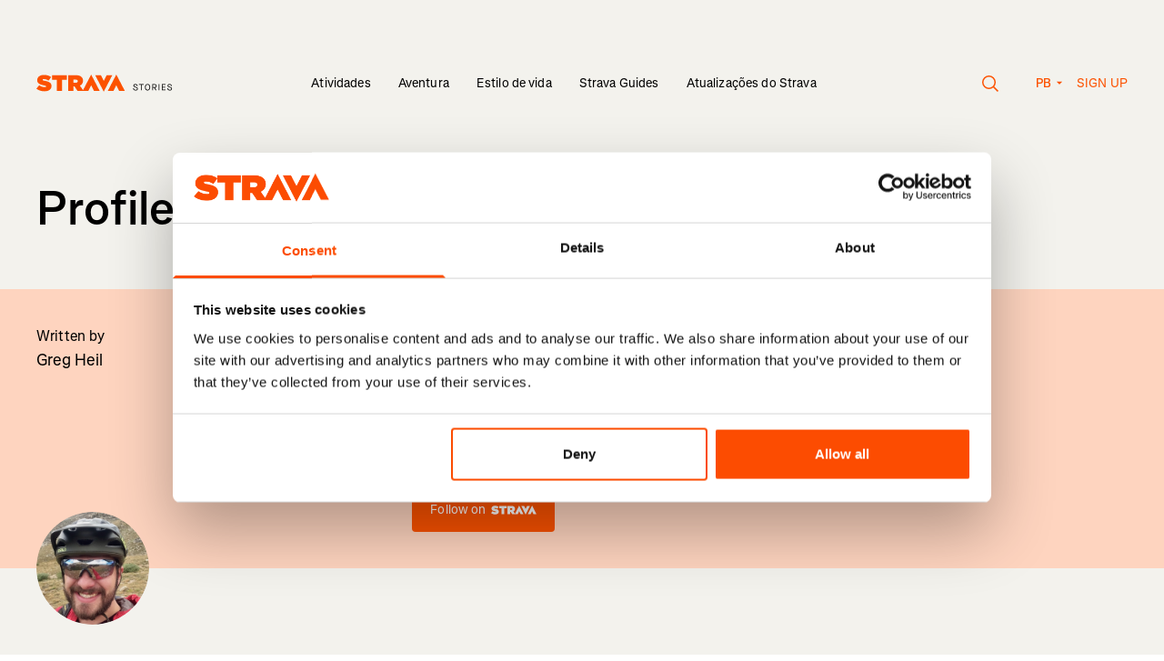

--- FILE ---
content_type: text/html; charset=utf-8
request_url: https://stories.strava.com/pb/profiles/greg-heil
body_size: 15710
content:
<!DOCTYPE html>
<html lang="pt-BR">
<head>
    <meta charset="UTF-8">
    <meta name="viewport" content="width=device-width, initial-scale=1.0" />
    <meta http-equiv="X-UA-Compatible" content="IE=EDGE" />
    <link data-rh="true" href="https://stories.strava.com/profiles/greg-heil" hrefLang="x-default" rel="alternate"/><link data-rh="true" href="https://stories.strava.com/profiles/greg-heil" hrefLang="en-US" rel="alternate"/><link data-rh="true" href="https://stories.strava.com/de/profiles/greg-heil" hrefLang="de" rel="alternate"/><link data-rh="true" href="https://stories.strava.com/fr/profiles/greg-heil" hrefLang="fr" rel="alternate"/><link data-rh="true" href="https://stories.strava.com/es/profiles/greg-heil" hrefLang="es" rel="alternate"/><link data-rh="true" href="https://stories.strava.com/ea/profiles/greg-heil" hrefLang="es-419" rel="alternate"/><link data-rh="true" href="https://stories.strava.com/nl/profiles/greg-heil" hrefLang="nl" rel="alternate"/><link data-rh="true" href="https://stories.strava.com/it/profiles/greg-heil" hrefLang="it" rel="alternate"/><link data-rh="true" href="https://stories.strava.com/pt/profiles/greg-heil" hrefLang="pt" rel="alternate"/><link data-rh="true" href="https://stories.strava.com/pb/profiles/greg-heil" hrefLang="pt-BR" rel="alternate"/><link data-rh="true" href="https://stories.strava.com/ja/profiles/greg-heil" hrefLang="ja" rel="alternate"/><link data-rh="true" href="https://stories.strava.com/zh/profiles/greg-heil" hrefLang="zh" rel="alternate"/><link data-rh="true" href="https://stories.strava.com/zi/profiles/greg-heil" hrefLang="zh-Hant" rel="alternate"/><link data-rh="true" href="https://stories.strava.com/ru/profiles/greg-heil" hrefLang="ru" rel="alternate"/><link data-rh="true" href="https://stories.strava.com/pb/profiles/greg-heil" rel="canonical"/>
<meta data-rh="true" content="Strava Stories" name="site_name"/><meta data-rh="true" content="Greg Heil serves as the Senior Editor of Adventure Sports for Strava and is based in Southwestern Colorado. Greg lives to ride new singletrack on his mountain bike and has explored thousands of trails across North America, Europe, and around the world. " name="description"/><meta data-rh="true" content="Greg Heil, journalist, mountain bike, author, writer" name="keywords"/><meta data-rh="true" content="Greg Heil serves as the Senior Editor of Adventure Sports for Strava and is based in Southwestern Colorado. Greg lives to ride new singletrack on his mountain bike and has explored thousands of trails across North America, Europe, and around the world. " property="og:description"/><meta data-rh="true" content="https://stories.strava.com/images/default-x2.jpg?w=1200&amp;fm=jpg" property="og:image"/><meta data-rh="true" content="Strava | Stories" property="og:title"/><meta data-rh="true" content="https://stories.strava.com/pb/profiles/greg-heil" property="og:url"/><meta data-rh="true" content="website" property="og:type"/><meta data-rh="true" content="summary_large_image" name="twitter:card"/><meta data-rh="true" content="Greg Heil serves as the Senior Editor of Adventure Sports for Strava and is based in Southwestern Colorado. Greg lives to ride new singletrack on his mountain bike and has explored thousands of trails across North America, Europe, and around the world. " name="twitter:description"/><meta data-rh="true" content="https://stories.strava.com/images/default-x2.jpg?w=1200&amp;fm=jpg" property="twitter:image:src"/><meta data-rh="true" content="Strava | Stories" property="twitter:title"/>
<script data-rh="true" type="application/ld+json">{"@context":"http://schema.org","@type":"Article","headline":"Strava | Stories","url":"https://stories.strava.com/pb/profiles/greg-heil","thumbnailUrl":"https://stories.strava.com/images/default-x2.jpg?w=1200&fm=jpg","datePublished":"","keywords":"Greg Heil, journalist, mountain bike, author, writer"}</script>
<title data-rh="true">Strava | Stories</title>


    <!-- Google Tag Manager -->
    <script>(function (w, d, s, l, i) { w[l] = w[l] || []; w[l].push({ 'gtm.start':
    new Date().getTime(), event: 'gtm.js' }); var f = d.getElementsByTagName(s)[0],
    j = d.createElement(s), dl = l != 'dataLayer' ? '&l=' + l : ''; j.async = true;
    j.src = 'https://www.googletagmanager.com/gtm.js?id=' + i + dl; f.parentNode.insertBefore(j, f);
    })(window, document, 'script', 'dataLayer', 'GTM-PHL2QTZ9');</script>
    <!-- End Google Tag Manager -->

    <link rel="preload" href="/website_assets/a096398/css/index.css?v=a096398" as="style">

    <link rel="modulepreload" href="/website_assets/a096398/js/index.js?v=a096398" as="script">

    <link rel="apple-touch-icon" sizes="180x180" href="/apple-touch-icon.png">
    <link rel="icon" type="image/png" sizes="32x32" href="/favicon-32x32.png">
    <link rel="icon" type="image/png" sizes="16x16" href="/favicon-16x16.png">
    <link rel="manifest" href="/webmanifest">
    <link rel="mask-icon" href="/safari-pinned-tab.svg" color="#000000">
    <meta name="msapplication-TileColor" content="#000000">
    <meta name="theme-color" content="#ffffff">

    <link href="/website_assets/a096398/css/index.css?v=a096398" rel="stylesheet" />

    <script src="/website_assets/a096398/js/index.js?v=a096398" type="module" crossorigin></script>

</head>
<body>
    <!-- Google Tag Manager (noscript) -->
    <noscript><iframe src="https://www.googletagmanager.com/ns.html?id=GTM-PHL2QTZ9"
    height="0" width="0" style="display:none;visibility:hidden"></iframe></noscript>
    <!-- End Google Tag Manager (noscript) -->

    <div id="js-content"><a class="link-reset skip-link type-style-5" href="#main-content">Skip to main content</a> <a class="link-reset skip-link type-style-5" href="#primary-navigation">Skip to primary navigation</a> <main class="bg-grey min-h-screen" id="main-content"><div class="layout-container"><header class="w-full pt-60 md:pt-80 flex type-style-7 px-10 sm:px-20"><div class="flex-none w-150 mt-2"><a href="https://stories.strava.com/pb"><svg fill="none" style="height:19.2px" viewBox="0 0 400 35" xmlns="http://www.w3.org/2000/svg"><title>Strava Stories</title><path clip-rule="evenodd" d="M94.874 33.3049L94.873 33.3034H104.271L110.044 21.6582L115.816 33.3034H127.236L110.042 -0.000244141L93.7218 31.6171L87.4556 22.4377C91.3246 20.5658 93.7363 17.3237 93.7363 12.6667V12.575C93.7363 9.28807 92.7354 6.91353 90.8237 4.99556C88.5933 2.75836 84.9981 1.34298 79.355 1.34298H63.7897V33.3049H74.4396V24.1727H76.715L82.7226 33.3049H94.874ZM160.548 -0.000244141L143.356 33.3034H154.776L160.549 21.6582L166.322 33.3034H177.741L160.548 -0.000244141ZM135.305 34.6138L152.496 1.31021H141.077L135.304 12.9554L129.531 1.31021H118.112L135.305 34.6138ZM79.0364 16.5475C81.5845 16.5475 83.1322 15.4061 83.1322 13.4429V13.3512C83.1322 11.2966 81.539 10.2921 79.0819 10.2921H74.4396V16.5475H79.0364ZM41.0145 10.3835H31.6395V1.343H61.0396V10.3835H51.6647V33.3049H41.0145V10.3835ZM5.68933 21.7072L-6.10352e-05 28.5105C4.05063 32.0725 9.87619 33.8984 16.3385 33.8984C24.895 33.8984 30.402 29.7889 30.402 23.0766V22.9856C30.402 16.5476 24.9405 14.173 16.794 12.6667C13.4259 12.0268 12.5612 11.4796 12.5612 10.6118V10.5205C12.5612 9.74429 13.2897 9.1964 14.8822 9.1964C17.8403 9.1964 21.4363 10.1552 24.4395 12.3467L29.6283 5.13291C25.9417 2.21048 21.3908 0.74908 15.2466 0.74908C6.46226 0.74908 1.72929 5.45251 1.72929 11.5249V11.6166C1.72929 18.3739 8.01031 20.4292 15.1553 21.8895C18.5688 22.5747 19.5697 23.0766 19.5697 23.9901V24.0818C19.5697 24.9489 18.7509 25.4507 16.8391 25.4507C13.1073 25.4507 9.14804 24.3557 5.68933 21.7072Z" fill="#FC5200" fill-rule="evenodd"></path><path d="M199.431 32.27C196.353 32.27 194.517 30.704 194.247 27.824L195.723 27.572C195.975 29.804 197.163 30.866 199.449 30.866C201.195 30.866 202.347 30.056 202.347 28.832C202.347 27.554 201.501 26.852 198.873 26.024C195.867 25.034 194.859 24.152 194.859 22.46C194.859 20.498 196.515 19.13 198.891 19.13C201.267 19.13 203.049 20.552 203.463 22.802L202.005 23.108C201.609 21.434 200.511 20.534 198.873 20.534C197.343 20.534 196.335 21.29 196.335 22.46C196.335 23.432 197.055 23.954 199.359 24.674C202.635 25.736 203.823 26.834 203.823 28.814C203.823 30.866 202.041 32.27 199.431 32.27ZM210.079 32V20.804H206.155V19.4H215.497V20.804H211.573V32H210.079ZM223.323 32.27C220.137 32.27 218.013 29.642 218.013 25.7C218.013 21.758 220.137 19.13 223.323 19.13C226.509 19.13 228.633 21.758 228.633 25.7C228.633 29.642 226.509 32.27 223.323 32.27ZM223.323 30.866C225.681 30.866 227.139 28.886 227.139 25.7C227.139 22.514 225.681 20.534 223.323 20.534C220.965 20.534 219.507 22.514 219.507 25.7C219.507 28.886 220.965 30.866 223.323 30.866ZM238.42 26.78V26.816L241.192 32H239.446L236.782 26.888H234.262V32H232.786V19.4H237.376C240.004 19.4 241.57 20.804 241.57 23.126C241.57 25.124 240.4 26.456 238.42 26.78ZM234.262 25.484H237.25C239.104 25.484 240.076 24.674 240.076 23.126C240.076 21.596 239.122 20.804 237.25 20.804H234.262V25.484ZM245.555 32V19.4H247.031V32H245.555ZM251.925 32V19.4H259.485V20.804H253.401V24.836H258.981V26.168H253.401V30.596H259.485V32H251.925ZM268.081 32.27C265.003 32.27 263.167 30.704 262.897 27.824L264.373 27.572C264.625 29.804 265.813 30.866 268.099 30.866C269.845 30.866 270.997 30.056 270.997 28.832C270.997 27.554 270.151 26.852 267.523 26.024C264.517 25.034 263.509 24.152 263.509 22.46C263.509 20.498 265.165 19.13 267.541 19.13C269.917 19.13 271.699 20.552 272.113 22.802L270.655 23.108C270.259 21.434 269.161 20.534 267.523 20.534C265.993 20.534 264.985 21.29 264.985 22.46C264.985 23.432 265.705 23.954 268.009 24.674C271.285 25.736 272.473 26.834 272.473 28.814C272.473 30.866 270.691 32.27 268.081 32.27Z" fill="black"></path></svg></a></div><div class="md:hidden flex-grow text-right"><button class="inline-flex mr-40 cursor-pointer" type="button"><span aria-hidden="true" class=""><svg fill="none" style="width:19px;height:18px" viewBox="0 0 19 18" xmlns="http://www.w3.org/2000/svg"><circle cx="7.5" cy="7.5" r="6.75" stroke="currentColor" stroke-width="1.5"></circle><line stroke="currentColor" stroke-width="1.5" x1="12.5303" x2="17.5303" y1="12.4697" y2="17.4697"></line></svg></span></button><button type="button"><svg style="width:24px;height:18px" viewBox="0 0 24 18" xmlns="http://www.w3.org/2000/svg"><path d="M24 0.324951H0V1.67495H24V0.324951Z" fill="currentColor"></path><path d="M24 8.32495H0V9.67495H24V8.32495Z" fill="currentColor"></path><path d="M24 16.325H0V17.6749H24V16.325Z" fill="currentColor"></path></svg></button><dialog class="dialog-reset backdrop:bg-transparent"><div class="w-full fixed top-0 bottom-0 left-0"><div class="bg-grey w-full h-screen md:h-auto md:mt-140"><div class="layout-container text-left py-40"><div class="flex justify-between items-center"><p class="type-style-3 md:type-style-5 px-10 sm:px-20">Search</p><button class="px-10 sm:px-20 cursor-pointer" type="button"><span aria-hidden="true" class=""><svg fill="none" style="width:18px;height:18px" viewBox="0 0 18 18" xmlns="http://www.w3.org/2000/svg"><path d="M16.9706 0.000140667L0 16.9707L0.954594 17.9253L17.9252 0.954735L16.9706 0.000140667Z" fill="black"></path><path d="M17.9623 17.0082L0.991699 0.0375977L0.0371048 0.992192L17.0077 17.9628L17.9623 17.0082Z" fill="black"></path></svg></span></button></div><form action="/search" class="relative width-100 mt-20 md:mt-40" method="GET"><div class="px-10 sm:px-20 relative"><fieldset class="flex bg-white rounded-l"><input class="h-[45px] w-full border-0 rounded-l focus:ring-0 pl-20 py-10 type-style-7 " id="headlessui-combobox-input-:Rb6d6d:" role="combobox" type="text" aria-expanded="false" aria-autocomplete="list" data-headlessui-state=""/><button class="inset-y-0 flex items-center bg-orange text-white px-20 rounded " type="submit">Go!</button></fieldset></div><input name="term" type="hidden" value=""/></form><div class="px-10 sm:px-20 mt-40"><p class="type-style-3 md:type-style-5">Trending</p><div class="flex mt-10 md:mt-30"><a class="flex items-center bg-white text-orange rounded  type-style-7 px-20 py-15 mr-10 mt-10 cursor-pointer" href="/activities/running" type="button">Corrida</a></div></div></div></div></div></dialog><dialog class="fixed top-0 left-0 w-full h-full max-w-none max-h-none bg-orange text-white text-left m-0" inert=""><div class="layout-container"><div class="h-full py-60 px-10 sm:px-20"><div class="text-right mb-40"><button aria-label="Close" type="button"><svg style="width:18px;height:18px" viewBox="0 0 18 18" xmlns="http://www.w3.org/2000/svg"><path d="M16.9706 -0.000103474L0 16.9705L0.954594 17.9251L17.9252 0.954491L16.9706 -0.000103474Z" fill="white"></path><path d="M17.9627 17.0082L0.992188 0.0375977L0.0375931 0.992192L17.0082 17.9628L17.9627 17.0082Z" fill="white"></path></svg></button></div><ul class="list-none type-style-2 mb-80"><li class="mb-30"><a href="https://stories.strava.com/pb/activities">Atividades</a></li><li class="mb-30"><a href="https://stories.strava.com/pb/adventure">Aventura</a></li><li class="mb-30"><a href="https://stories.strava.com/pb/lifestyle">Estilo de vida</a></li><li class="mb-30"><a href="https://stories.strava.com/pb/strava-guides">Strava Guides</a></li><li class="mb-30"><a href="https://stories.strava.com/pb/strava-updates">Atualizações do Strava</a></li></ul><p class="type-style-7 font-semibold uppercase mb-15 opacity-80">Languages</p><ul class="flex flex-wrap list-none mb-80 -mx-10"><li class="w-1/2 mb-10 px-10"><a class="inline-block py-10  rounded font-semibold" href="https://stories.strava.com/profiles/greg-heil">English (US)</a></li><li class="w-1/2 mb-10 px-10"><a class="inline-block py-10  rounded font-semibold" href="https://stories.strava.com/de/profiles/greg-heil">Deutsch</a></li><li class="w-1/2 mb-10 px-10"><a class="inline-block py-10  rounded font-semibold" href="https://stories.strava.com/fr/profiles/greg-heil">Français</a></li><li class="w-1/2 mb-10 px-10"><a class="inline-block py-10  rounded font-semibold" href="https://stories.strava.com/es/profiles/greg-heil">Español</a></li><li class="w-1/2 mb-10 px-10"><a class="inline-block py-10  rounded font-semibold" href="https://stories.strava.com/ea/profiles/greg-heil">Español de América</a></li><li class="w-1/2 mb-10 px-10"><a class="inline-block py-10  rounded font-semibold" href="https://stories.strava.com/nl/profiles/greg-heil">Nederlands</a></li><li class="w-1/2 mb-10 px-10"><a class="inline-block py-10  rounded font-semibold" href="https://stories.strava.com/it/profiles/greg-heil">Italiano</a></li><li class="w-1/2 mb-10 px-10"><a class="inline-block py-10  rounded font-semibold" href="https://stories.strava.com/pt/profiles/greg-heil">Português</a></li><li class="w-1/2 mb-10 px-10"><a class="inline-block py-10  bg-white text-orange px-10 rounded font-semibold" href="https://stories.strava.com/pb/profiles/greg-heil">Português do Brasil</a></li><li class="w-1/2 mb-10 px-10"><a class="inline-block py-10  rounded font-semibold" href="https://stories.strava.com/ja/profiles/greg-heil">日本語</a></li><li class="w-1/2 mb-10 px-10"><a class="inline-block py-10  rounded font-semibold" href="https://stories.strava.com/zh/profiles/greg-heil">简体中文</a></li><li class="w-1/2 mb-10 px-10"><a class="inline-block py-10  rounded font-semibold" href="https://stories.strava.com/zi/profiles/greg-heil">繁體中文</a></li><li class="w-1/2 mb-10 px-10"><a class="inline-block py-10  rounded font-semibold" href="https://stories.strava.com/ru/profiles/greg-heil">Русский</a></li></ul><p class="type-style-7 font-semibold uppercase mb-15 opacity-80">Get Started</p><ul class="list-none"><li><a class="type-style-7 font-semibold" href="https://strava.app.link/N9u5AndPPMb" rel="noreferrer" target="_blank">Sign up</a></li></ul></div></div></dialog></div><nav class="hidden md:block flex-auto text-center self-end"><ul class="list-none inline-flex items-center"><li class="group mx-15 relative"><a class=" type-style-7" href="https://stories.strava.com/pb/activities">Atividades</a><div class="absolute left-0 right-0 mt-5 invisible group-hover:visible"><svg class="inline" style="width:8px;height:8px" viewBox="0 0 8 8" xmlns="http://www.w3.org/2000/svg"><circle cx="4" cy="4" fill="#000" r="4"></circle></svg></div></li><li class="group mx-15 relative"><a class=" type-style-7" href="https://stories.strava.com/pb/adventure">Aventura</a><div class="absolute left-0 right-0 mt-5 invisible group-hover:visible"><svg class="inline" style="width:8px;height:8px" viewBox="0 0 8 8" xmlns="http://www.w3.org/2000/svg"><circle cx="4" cy="4" fill="#000" r="4"></circle></svg></div></li><li class="group mx-15 relative"><a class=" type-style-7" href="https://stories.strava.com/pb/lifestyle">Estilo de vida</a><div class="absolute left-0 right-0 mt-5 invisible group-hover:visible"><svg class="inline" style="width:8px;height:8px" viewBox="0 0 8 8" xmlns="http://www.w3.org/2000/svg"><circle cx="4" cy="4" fill="#000" r="4"></circle></svg></div></li><li class="group mx-15 relative"><a class=" type-style-7" href="https://stories.strava.com/pb/strava-guides">Strava Guides</a><div class="absolute left-0 right-0 mt-5 invisible group-hover:visible"><svg class="inline" style="width:8px;height:8px" viewBox="0 0 8 8" xmlns="http://www.w3.org/2000/svg"><circle cx="4" cy="4" fill="#000" r="4"></circle></svg></div></li><li class="group mx-15 relative"><a class=" type-style-7" href="https://stories.strava.com/pb/strava-updates">Atualizações do Strava</a><div class="absolute left-0 right-0 mt-5 invisible group-hover:visible"><svg class="inline" style="width:8px;height:8px" viewBox="0 0 8 8" xmlns="http://www.w3.org/2000/svg"><circle cx="4" cy="4" fill="#000" r="4"></circle></svg></div></li></ul></nav><dialog class="dialog-reset backdrop:bg-transparent"><div class="w-full fixed top-0 bottom-0 left-0"><div class="bg-grey w-full h-screen md:h-auto md:mt-140"><div class="layout-container text-left py-40"><div class="flex justify-between items-center"><p class="type-style-3 md:type-style-5 px-10 sm:px-20">Search</p><button class="px-10 sm:px-20 cursor-pointer" type="button"><span aria-hidden="true" class=""><svg fill="none" style="width:18px;height:18px" viewBox="0 0 18 18" xmlns="http://www.w3.org/2000/svg"><path d="M16.9706 0.000140667L0 16.9707L0.954594 17.9253L17.9252 0.954735L16.9706 0.000140667Z" fill="black"></path><path d="M17.9623 17.0082L0.991699 0.0375977L0.0371048 0.992192L17.0077 17.9628L17.9623 17.0082Z" fill="black"></path></svg></span></button></div><form action="/search" class="relative width-100 mt-20 md:mt-40" method="GET"><div class="px-10 sm:px-20 relative"><fieldset class="flex bg-white rounded-l"><input class="h-[45px] w-full border-0 rounded-l focus:ring-0 pl-20 py-10 type-style-7 " id="headlessui-combobox-input-:R1cq6d:" role="combobox" type="text" aria-expanded="false" aria-autocomplete="list" data-headlessui-state=""/><button class="inset-y-0 flex items-center bg-orange text-white px-20 rounded " type="submit">Go!</button></fieldset></div><input name="term" type="hidden" value=""/></form><div class="px-10 sm:px-20 mt-40"><p class="type-style-3 md:type-style-5">Trending</p><div class="flex mt-10 md:mt-30"><a class="flex items-center bg-white text-orange rounded  type-style-7 px-20 py-15 mr-10 mt-10 cursor-pointer" href="/activities/running" type="button">Corrida</a></div></div></div></div></div></dialog><nav class="hidden md:block flex-none w-[190px] uppercase text-orange text-right self-end"><button class="inline-flex mr-40 align-middle cursor-pointer" type="button"><span aria-hidden="true" class=""><svg fill="none" style="width:19px;height:18px" viewBox="0 0 19 18" xmlns="http://www.w3.org/2000/svg"><circle cx="7.5" cy="7.5" r="6.75" stroke="#FC5200" stroke-width="1.5"></circle><line stroke="#FC5200" stroke-width="1.5" x1="12.5303" x2="17.5303" y1="12.4697" y2="17.4697"></line></svg></span></button><span class="inline-block relative type-style-11 text-orange"><button class="w-[30px] flex flex-row" type="button"><span>PB</span><span><svg class="inline-block ml-5 mb-2" style="width:8px;height:4px;transform:none" viewBox="0 0 8 4" xmlns="http://www.w3.org/2000/svg"><path d="M0.666748 0.666748L4.00008 4.00008L7.33341 0.666748H0.666748Z" fill="#FC5200"></path></svg></span></button><dialog class="absolute left-1/2 -translate-x-1/2 top-[30px] z-50 w-[208px] text-center bg-white p-0 rounded overflow-hidden" inert=""><ul><li class="block"><a class="block pt-[7px] pb-[8px] text-orange hover:bg-orange hover:text-white w-full  font-normal text-left px-20" href="https://stories.strava.com/pb/profiles/greg-heil">Português do Brasil</a></li><li class="block"><a class="block pt-[7px] pb-[8px] text-orange hover:bg-orange hover:text-white w-full  font-normal text-left px-20" href="https://stories.strava.com/ru/profiles/greg-heil">Русский</a></li><li class="block"><a class="block pt-[7px] pb-[8px] text-orange hover:bg-orange hover:text-white w-full  font-normal text-left px-20" href="https://stories.strava.com/zi/profiles/greg-heil">繁體中文</a></li><li class="block"><a class="block pt-[7px] pb-[8px] text-orange hover:bg-orange hover:text-white w-full  font-normal text-left px-20" href="https://stories.strava.com/zh/profiles/greg-heil">简体中文</a></li><li class="block"><a class="block pt-[7px] pb-[8px] text-orange hover:bg-orange hover:text-white w-full  font-normal text-left px-20" href="https://stories.strava.com/ja/profiles/greg-heil">日本語</a></li><li class="block"><a class="block pt-[7px] pb-[8px] text-orange hover:bg-orange hover:text-white w-full  font-normal text-left px-20" href="https://stories.strava.com/pt/profiles/greg-heil">Português</a></li><li class="block"><a class="block pt-[7px] pb-[8px] text-orange hover:bg-orange hover:text-white w-full  font-normal text-left px-20" href="https://stories.strava.com/it/profiles/greg-heil">Italiano</a></li><li class="block"><a class="block pt-[7px] pb-[8px] text-orange hover:bg-orange hover:text-white w-full  font-normal text-left px-20" href="https://stories.strava.com/nl/profiles/greg-heil">Nederlands</a></li><li class="block"><a class="block pt-[7px] pb-[8px] text-orange hover:bg-orange hover:text-white w-full  font-normal text-left px-20" href="https://stories.strava.com/ea/profiles/greg-heil">Español de América</a></li><li class="block"><a class="block pt-[7px] pb-[8px] text-orange hover:bg-orange hover:text-white w-full  font-normal text-left px-20" href="https://stories.strava.com/es/profiles/greg-heil">Español</a></li><li class="block"><a class="block pt-[7px] pb-[8px] text-orange hover:bg-orange hover:text-white w-full  font-normal text-left px-20" href="https://stories.strava.com/fr/profiles/greg-heil">Français</a></li><li class="block"><a class="block pt-[7px] pb-[8px] text-orange hover:bg-orange hover:text-white w-full  font-normal text-left px-20" href="https://stories.strava.com/de/profiles/greg-heil">Deutsch</a></li><li class="block"><a class="block pt-[7px] pb-[8px] text-orange hover:bg-orange hover:text-white w-full  font-normal text-left px-20" href="https://stories.strava.com/profiles/greg-heil">English (US)</a></li></ul></dialog></span><a class="ml-15" href="https://strava.app.link/N9u5AndPPMb" rel="noreferrer" target="_blank">Sign up</a></nav></header><article class="pt-60 sm:pt-75 md:pt-100"><header class="px-10 sm:px-20"><h1 class="type-style-2 inline mr-10">Profile</h1></header><section class="mt-60 relative px-10 sm:px-0"><div class="flex flex-wrap px-w-1/12 sm:px-20 pt-20 pb-90 sm:pb-20 md:py-40 bg-peach md:-mb-40 md:-mx-20 mt-0"><div class="w-full sm:w-6/12 md:w-4/12 flex flex-col md:pl-20 mb-30 sm:mb-0"><p class="type-style-8">Written by</p><a href="/profiles/greg-heil">Greg Heil</a></div><div class="w-full sm:w-6/12 flex flex-col sm:pl-20"><a class="flex self-start items-center bg-orange text-white  rounded type-style-7 px-20 py-15 cursor-pointer" rel="noopener noreferrer" target="_blank" href="https://www.strava.com/athletes/328001">Follow on<span aria-hidden="true" class=" ml-5"><svg fill="none" style="width:50px;height:10px" viewBox="0 0 50 10" xmlns="http://www.w3.org/2000/svg"><title>Strava</title><path clip-rule="evenodd" d="M26.65 9.6226L26.6497 9.62217H29.2895L30.9111 6.2576L32.5327 9.62217H35.7404L30.9108 -6.10352e-05L26.3264 9.13497L24.5662 6.48281C25.653 5.94196 26.3304 5.00526 26.3304 3.65973V3.63324C26.3304 2.68356 26.0493 1.99749 25.5123 1.44334C24.8858 0.79696 23.8759 0.388024 22.2907 0.388024H17.9184V9.6226H20.91V6.98409H21.5492L23.2367 9.6226H26.65ZM45.0976 -6.10352e-05L40.2687 9.62217H43.4764L45.0979 6.2576L46.7196 9.62217H49.9272L45.0976 -6.10352e-05ZM38.0071 10.0008L42.8361 0.378556H39.6285L38.0068 3.74313L36.3852 0.378556H33.1775L38.0071 10.0008ZM22.2012 4.781C22.917 4.781 23.3518 4.45121 23.3518 3.88398V3.85749C23.3518 3.26387 22.9042 2.97366 22.214 2.97366H20.91V4.781H22.2012ZM11.5209 3.00005H8.88753V0.388024H17.146V3.00005H14.5126V9.6226H11.5209V3.00005ZM1.59814 6.27175L0 8.23739C1.13784 9.26653 2.77423 9.79409 4.58948 9.79409C6.99299 9.79409 8.5399 8.60675 8.5399 6.66739V6.64111C8.5399 4.781 7.00577 4.09494 4.71742 3.65973C3.77134 3.47483 3.52845 3.31675 3.52845 3.066V3.03962C3.52845 2.81536 3.73309 2.65707 4.18041 2.65707C5.01134 2.65707 6.02144 2.93409 6.86505 3.56728L8.32258 1.48302C7.28701 0.638662 6.00866 0.216428 4.28278 0.216428C1.81526 0.216428 0.485773 1.57536 0.485773 3.32983V3.35632C0.485773 5.30866 2.2501 5.90249 4.25711 6.32441C5.21598 6.52239 5.49711 6.66739 5.49711 6.93132V6.95781C5.49711 7.20834 5.26711 7.35334 4.7301 7.35334C3.68186 7.35334 2.56969 7.03696 1.59814 6.27175Z" fill="white" fill-rule="evenodd"></path></svg></span></a></div></div><div class="w-[124px] h-[124px] mt-[-62px] ml-w-1/12 sm:ml-20"><a class="w-full h-full block" href="/profiles/greg-heil"><div class="bg-cover rounded-full w-full h-full" style="background-image:url(https://images.ctfassets.net/7ajcefednbt4/6X7IrtkJzrglaZALedkqqx/ca73fe2f36214a7423fc94131bd994bf/avatar__1_.jpeg.png)" title="Greg Heil Profile Photo"></div></a></div></section><p class="type-style-2 w-full sm:w-4/6 md:w-10/12 px-10 sm:px-20 mt-60 md:mt-80">Related Stories</p><div class="type-style-7 mt-20 mb-60 md:mb-70 px-10 sm:px-20"><div class="relative w-full sm:w-max"><button class="select text-orange flex items-center bg-white rounded type-style-7 " id="headlessui-listbox-button-:Rqad:" type="button" aria-haspopup="listbox" aria-expanded="false" data-headlessui-state="">All articles</button><div class="absolute w-full bg-white"></div></div></div><section aria-busy="false" aria-label="Articles" class="flex flex-wrap mt-40" role="feed"><article aria-label="Passage of a Historic Congressional Bill Unblocks Completion of Utah&#x27;s Bonneville Shoreline Trail" aria-posinset="1" aria-setsize="42" class="flex flex-col w-full sm:w-6/12 md:w-4/12 pb-50 md:pb-70 px-10 sm:px-20" tabindex="-1"><a class="w-full" href="https://stories.strava.com/pb/articles/passage-of-a-historic-congressional-bill-unblocks-completion-of-utahs"><figure class="w-full relative"><div class="image " style="height:0;overflow:hidden;padding-bottom:83.433242506812%;position:relative;width:100%"><noscript><img class="" height="3062" src="https://images.ctfassets.net/7ajcefednbt4/Thp1ShTQUpxXr1Lct26TB/82061040959f3437185a0387445890a1/BSTimage_TrailsUtah.jpg" style="width:100%" width="3670"/></noscript><div style="bottom:0;left:0;position:absolute;right:0;top:0"><img class="image__loading pixelated" loading="eager" role="presentation" src="https://images.ctfassets.net/7ajcefednbt4/Thp1ShTQUpxXr1Lct26TB/82061040959f3437185a0387445890a1/BSTimage_TrailsUtah.jpg?w=1&amp;h=1&amp;q=20&amp;fit=fill&amp;fm=jpg" style="opacity:1;height:100%;position:absolute;transition:opacity 2s;width:100%"/></div></div></figure><div class="flex items-center mt-20"><div class="mr-5"><img class="pointer-events-none" height="23" loading="lazy" role="presentation" src="https://images.ctfassets.net/7ajcefednbt4/2B11qYb58OYz9mel02HzRG/99c7e1f303ca11f22656841d826cf3d5/icon_bike_mountain_normal_large.png" width="23"/></div><p class="text-orange type-style-7 ">Pedalada de mountain bike</p></div><h3 class="type-style-4 mt-20">Passage of a Historic Congressional Bill Unblocks Completion of Utah&#x27;s Bonneville Shoreline Trail</h3><div class="mt-10 type-style-8 text-dark-grey">The visionary 280-mile point-to-point Bonneville Shoreline Trail takes a massive step closer to completion thanks to a historic Wilderness area land swap bill that unanimously passed in Congress.</div></a></article><article aria-label="Tired of the Snow? Ride These 9 Desert MTB Destinations" aria-posinset="2" aria-setsize="42" class="flex flex-col w-full sm:w-6/12 md:w-4/12 pb-50 md:pb-70 px-10 sm:px-20" tabindex="-1"><a class="w-full" href="https://stories.strava.com/pb/articles/tired-of-the-snow-ride-these-9-desert-mtb-destinations"><figure class="w-full relative"><div class="image " style="height:0;overflow:hidden;padding-bottom:83.44370860927152%;position:relative;width:100%"><noscript><img class="" height="3024" src="https://images.ctfassets.net/7ajcefednbt4/25eFI7Z7I9jlcOPcUJZoMX/78e853e1162a5ea4d43be50cacd1a65f/IMG_9514.jpeg" style="width:100%" width="3624"/></noscript><div style="bottom:0;left:0;position:absolute;right:0;top:0"><img class="image__loading pixelated" loading="eager" role="presentation" src="https://images.ctfassets.net/7ajcefednbt4/25eFI7Z7I9jlcOPcUJZoMX/78e853e1162a5ea4d43be50cacd1a65f/IMG_9514.jpeg?w=1&amp;h=1&amp;q=20&amp;fit=fill&amp;fm=jpg" style="opacity:1;height:100%;position:absolute;transition:opacity 2s;width:100%"/></div></div></figure><div class="flex items-center mt-20"><div class="mr-5"><img class="pointer-events-none" height="23" loading="lazy" role="presentation" src="https://images.ctfassets.net/7ajcefednbt4/2B11qYb58OYz9mel02HzRG/99c7e1f303ca11f22656841d826cf3d5/icon_bike_mountain_normal_large.png" width="23"/></div><p class="text-orange type-style-7 ">Pedalada de mountain bike</p></div><h3 class="type-style-4 mt-20">Tired of the Snow? Ride These 9 Desert MTB Destinations</h3><div class="mt-10 type-style-8 text-dark-grey">Escape from the cold and snow of winter to these 9 superb desert mountain biking destinations</div></a></article><article aria-label="The Importance of Memory Dividends: Best Hikes of 2023" aria-posinset="3" aria-setsize="42" class="flex flex-col w-full sm:w-6/12 md:w-4/12 pb-50 md:pb-70 px-10 sm:px-20" tabindex="-1"><a class="w-full" href="https://stories.strava.com/pb/articles/the-importance-of-memory-dividends-best-hikes-of-2023"><figure class="w-full relative"><div class="image " style="height:0;overflow:hidden;padding-bottom:83.4321975444889%;position:relative;width:100%"><noscript><img class="" height="6048" src="https://images.ctfassets.net/7ajcefednbt4/6PHU9Jd2WYe4sLWj95QTdl/9d3c97ef0a42675361cedb30b44fec86/60d62ca6-5238-4fb8-bcfe-0d32ba85ec6e.jpeg" style="width:100%" width="7249"/></noscript><div style="bottom:0;left:0;position:absolute;right:0;top:0"><img class="image__loading pixelated" loading="eager" role="presentation" src="https://images.ctfassets.net/7ajcefednbt4/6PHU9Jd2WYe4sLWj95QTdl/9d3c97ef0a42675361cedb30b44fec86/60d62ca6-5238-4fb8-bcfe-0d32ba85ec6e.jpeg?w=1&amp;h=1&amp;q=20&amp;fit=fill&amp;fm=jpg" style="opacity:1;height:100%;position:absolute;transition:opacity 2s;width:100%"/></div></div></figure><div class="flex items-center mt-20"><div class="mr-5"><img class="pointer-events-none" height="23" loading="lazy" role="presentation" src="https://images.ctfassets.net/7ajcefednbt4/7aeGtdFOhGZOOa4GbiJGtc/0873be3014d5d4fa9a12f936eaa46edd/icon_hike.png" width="23"/></div><p class="text-orange type-style-7 ">Trilha</p></div><h3 class="type-style-4 mt-20">The Importance of Memory Dividends: Best Hikes of 2023</h3><div class="mt-10 type-style-8 text-dark-grey">You can use the Strava Training Calendar to review your best hikes from the year and enjoy the beauty of those hard-earned memories!</div></a></article><article aria-label="10 of the Most Famous Hikes in US National Parks" aria-posinset="4" aria-setsize="42" class="flex flex-col w-full sm:w-6/12 md:w-4/12 pb-50 md:pb-70 px-10 sm:px-20" tabindex="-1"><a class="w-full" href="https://stories.strava.com/pb/articles/10-of-the-most-famous-hikes-in-us-national-parks"><figure class="w-full relative"><div class="image " style="height:0;overflow:hidden;padding-bottom:83.42334856668052%;position:relative;width:100%"><noscript><img class="" height="4016" src="https://images.ctfassets.net/7ajcefednbt4/2SzZdsghZZOU2DoX376pvD/1bdd0ca18760d87b06bd6e4aa388b9de/shutterstock_764632408.jpg" style="width:100%" width="4814"/></noscript><div style="bottom:0;left:0;position:absolute;right:0;top:0"><img class="image__loading pixelated" loading="eager" role="presentation" src="https://images.ctfassets.net/7ajcefednbt4/2SzZdsghZZOU2DoX376pvD/1bdd0ca18760d87b06bd6e4aa388b9de/shutterstock_764632408.jpg?w=1&amp;h=1&amp;q=20&amp;fit=fill&amp;fm=jpg" style="opacity:1;height:100%;position:absolute;transition:opacity 2s;width:100%"/></div></div></figure><div class="flex items-center mt-20"><div class="mr-5"><img class="pointer-events-none" height="23" loading="lazy" role="presentation" src="https://images.ctfassets.net/7ajcefednbt4/7aeGtdFOhGZOOa4GbiJGtc/0873be3014d5d4fa9a12f936eaa46edd/icon_hike.png" width="23"/></div><p class="text-orange type-style-7 ">Trilha</p></div><h3 class="type-style-4 mt-20">10 of the Most Famous Hikes in US National Parks</h3><div class="mt-10 type-style-8 text-dark-grey">Whether these ultra-famous hikes comprise a must-do bucket list or a list of trails to avoid is entirely up to you.</div></a></article><article aria-label="5 Unusual Tips for Leaving No Trace While Hiking" aria-posinset="5" aria-setsize="42" class="flex flex-col w-full sm:w-6/12 md:w-4/12 pb-50 md:pb-70 px-10 sm:px-20" tabindex="-1"><a class="w-full" href="https://stories.strava.com/pb/articles/5-unusual-tips-for-leaving-no-trace-while-hiking"><figure class="w-full relative"><div class="image " style="height:0;overflow:hidden;padding-bottom:83.44370860927152%;position:relative;width:100%"><noscript><img class="" height="3024" src="https://images.ctfassets.net/7ajcefednbt4/6FysF1cSbTKXXT9osvROMB/c56235ec9f9fbaffdcb5edf980911df0/IMG_2226__1_.JPG" style="width:100%" width="3624"/></noscript><div style="bottom:0;left:0;position:absolute;right:0;top:0"><img class="image__loading pixelated" loading="eager" role="presentation" src="https://images.ctfassets.net/7ajcefednbt4/6FysF1cSbTKXXT9osvROMB/c56235ec9f9fbaffdcb5edf980911df0/IMG_2226__1_.JPG?w=1&amp;h=1&amp;q=20&amp;fit=fill&amp;fm=jpg" style="opacity:1;height:100%;position:absolute;transition:opacity 2s;width:100%"/></div></div></figure><div class="flex items-center mt-20"><div class="mr-5"><img class="pointer-events-none" height="23" loading="lazy" role="presentation" src="https://images.ctfassets.net/7ajcefednbt4/7aeGtdFOhGZOOa4GbiJGtc/0873be3014d5d4fa9a12f936eaa46edd/icon_hike.png" width="23"/></div><p class="text-orange type-style-7 ">Trilha</p></div><h3 class="type-style-4 mt-20">5 Unusual Tips for Leaving No Trace While Hiking</h3><div class="mt-10 type-style-8 text-dark-grey">From trail etiquette to dealing with puddles, Erin Collier shares 5 strange and unusual tips for leaving no trace on your next hike.</div></a></article><article aria-label="Editor&#x27;s Picks: 15 New Mountain Bike Trails Explored in 2023" aria-posinset="6" aria-setsize="42" class="flex flex-col w-full sm:w-6/12 md:w-4/12 pb-50 md:pb-70 px-10 sm:px-20" tabindex="-1"><a class="w-full" href="https://stories.strava.com/pb/articles/editors-picks-15-new-mountain-bike-trails-explored-in-2023"><figure class="w-full relative"><div class="image " style="height:0;overflow:hidden;padding-bottom:83.43255408741106%;position:relative;width:100%"><noscript><img class="" height="5746" src="https://images.ctfassets.net/7ajcefednbt4/6yMKARACUxv8coXc7swy8P/e451c9db4111ae7a8ab4088afe8708a8/ce3484d2-5212-4978-a990-17f829085bc6.jpeg" style="width:100%" width="6887"/></noscript><div style="bottom:0;left:0;position:absolute;right:0;top:0"><img class="image__loading pixelated" loading="eager" role="presentation" src="https://images.ctfassets.net/7ajcefednbt4/6yMKARACUxv8coXc7swy8P/e451c9db4111ae7a8ab4088afe8708a8/ce3484d2-5212-4978-a990-17f829085bc6.jpeg?w=1&amp;h=1&amp;q=20&amp;fit=fill&amp;fm=jpg" style="opacity:1;height:100%;position:absolute;transition:opacity 2s;width:100%"/></div></div></figure><div class="flex items-center mt-20"><div class="mr-5"><img class="pointer-events-none" height="23" loading="lazy" role="presentation" src="https://images.ctfassets.net/7ajcefednbt4/2B11qYb58OYz9mel02HzRG/99c7e1f303ca11f22656841d826cf3d5/icon_bike_mountain_normal_large.png" width="23"/></div><p class="text-orange type-style-7 ">Pedalada de mountain bike</p></div><h3 class="type-style-4 mt-20">Editor&#x27;s Picks: 15 New Mountain Bike Trails Explored in 2023</h3><div class="mt-10 type-style-8 text-dark-grey">Greg uses his Strava Training Calendar to reminisce about the best trails he rode in 2023.</div></a></article><article aria-label="Ripping Rugged Trails Down 3 of Ecuador&#x27;s Tallest Volcanoes" aria-posinset="7" aria-setsize="42" class="flex flex-col w-full sm:w-6/12 md:w-4/12 pb-50 md:pb-70 px-10 sm:px-20" tabindex="-1"><a class="w-full" href="https://stories.strava.com/pb/articles/ripping-rugged-trails-down-3-of-ecuadors-tallest-volcanoes"><figure class="w-full relative"><div class="image " style="height:0;overflow:hidden;padding-bottom:83.4321975444889%;position:relative;width:100%"><noscript><img class="" height="6048" src="https://images.ctfassets.net/7ajcefednbt4/2uNNlNA72Xsyb1WUH1aGOO/41e0a432b4383cd00853b9622231ffa4/6f1ce757-7996-4381-96c2-c6a9499b3e6e.jpeg" style="width:100%" width="7249"/></noscript><div style="bottom:0;left:0;position:absolute;right:0;top:0"><img class="image__loading pixelated" loading="eager" role="presentation" src="https://images.ctfassets.net/7ajcefednbt4/2uNNlNA72Xsyb1WUH1aGOO/41e0a432b4383cd00853b9622231ffa4/6f1ce757-7996-4381-96c2-c6a9499b3e6e.jpeg?w=1&amp;h=1&amp;q=20&amp;fit=fill&amp;fm=jpg" style="opacity:1;height:100%;position:absolute;transition:opacity 2s;width:100%"/></div></div></figure><div class="flex items-center mt-20"><div class="mr-5"><img class="pointer-events-none" height="23" loading="lazy" role="presentation" src="https://images.ctfassets.net/7ajcefednbt4/2B11qYb58OYz9mel02HzRG/99c7e1f303ca11f22656841d826cf3d5/icon_bike_mountain_normal_large.png" width="23"/></div><p class="text-orange type-style-7 ">Pedalada de mountain bike</p></div><h3 class="type-style-4 mt-20">Ripping Rugged Trails Down 3 of Ecuador&#x27;s Tallest Volcanoes</h3><div class="mt-10 type-style-8 text-dark-grey">Does it get more epic than shredding down the flanks of smoking volcanoes at over 15,000 feet above sea level?</div></a></article><article aria-label="How to Leave no Trace While Backcountry Camping" aria-posinset="8" aria-setsize="42" class="flex flex-col w-full sm:w-6/12 md:w-4/12 pb-50 md:pb-70 px-10 sm:px-20" tabindex="-1"><a class="w-full" href="https://stories.strava.com/pb/articles/how-to-leave-no-trace-while-backcountry-camping"><figure class="w-full relative"><div class="image " style="height:0;overflow:hidden;padding-bottom:83.4399269072636%;position:relative;width:100%"><noscript><img class="" height="3653" src="https://images.ctfassets.net/7ajcefednbt4/5pYsKLQWeDilL8Zm7GYwKW/9c3670a542d4a33a0a11223deed515b4/shutterstock_1939606900.jpg" style="width:100%" width="4378"/></noscript><div style="bottom:0;left:0;position:absolute;right:0;top:0"><img class="image__loading pixelated" loading="eager" role="presentation" src="https://images.ctfassets.net/7ajcefednbt4/5pYsKLQWeDilL8Zm7GYwKW/9c3670a542d4a33a0a11223deed515b4/shutterstock_1939606900.jpg?w=1&amp;h=1&amp;q=20&amp;fit=fill&amp;fm=jpg" style="opacity:1;height:100%;position:absolute;transition:opacity 2s;width:100%"/></div></div></figure><div class="flex items-center mt-20"><div class="mr-5"><img class="pointer-events-none" height="23" loading="lazy" role="presentation" src="https://images.ctfassets.net/7ajcefednbt4/7aeGtdFOhGZOOa4GbiJGtc/0873be3014d5d4fa9a12f936eaa46edd/icon_hike.png" width="23"/></div><p class="text-orange type-style-7 ">Trilha</p></div><h3 class="type-style-4 mt-20">How to Leave no Trace While Backcountry Camping</h3><div class="mt-10 type-style-8 text-dark-grey">We talked to the experts from the Leave No Trace Center for Outdoor Ethics to learn best practices for low-impact backcountry camping.</div></a></article><article aria-label="How Pro Cyclists&#x27; Lives Have Gotten More Complex in the Last 10 Years" aria-posinset="9" aria-setsize="42" class="flex flex-col w-full sm:w-6/12 md:w-4/12 pb-50 md:pb-70 px-10 sm:px-20" tabindex="-1"><a class="w-full" href="https://stories.strava.com/pb/articles/how-pro-cyclists-lives-have-gotten-more-complex-in-the-last-10-years"><figure class="w-full relative"><div class="h-[70px] w-[70px] sm:w-[80px] sm:h-[80px] absolute -top-[35px] sm:-top-[40px] right-10 sm:right-20 z-50"><div class="bg-cover rounded-full overflow-hidden w-full h-full bg-white flex items-center px-10"><img src="https://images.ctfassets.net/7ajcefednbt4/4lbRtdytwWIuVHQKLtAVZy/15777d2a83976c86df36486b5cddef7d/Join_logo.png"/></div></div><div class="image " style="height:0;overflow:hidden;padding-bottom:83.46666666666667%;position:relative;width:100%"><noscript><img class="" height="1252" src="https://images.ctfassets.net/7ajcefednbt4/4aglySmB7Ksd84TX2hU4v5/5bafd8e1eeb7e952bea7f6dd18016426/Tour_de_France_Radu_Razvan_listing.jpg" style="width:100%" width="1500"/></noscript><div style="bottom:0;left:0;position:absolute;right:0;top:0"><img class="image__loading pixelated" loading="eager" role="presentation" src="https://images.ctfassets.net/7ajcefednbt4/4aglySmB7Ksd84TX2hU4v5/5bafd8e1eeb7e952bea7f6dd18016426/Tour_de_France_Radu_Razvan_listing.jpg?w=1&amp;h=1&amp;q=20&amp;fit=fill&amp;fm=jpg" style="opacity:1;height:100%;position:absolute;transition:opacity 2s;width:100%"/></div></div></figure><div class="flex items-center mt-20"><div class="mr-5"><img class="pointer-events-none" height="23" loading="lazy" role="presentation" src="https://images.ctfassets.net/7ajcefednbt4/5wNVrgIg0m3yYU8EyqCHiy/3948f14b3043a1d38923305c2baa0fd5/icon_road_bike.png" width="23"/></div><p class="text-orange type-style-7 ">Volta de bicicleta</p></div><h3 class="type-style-4 mt-20">How Pro Cyclists&#x27; Lives Have Gotten More Complex in the Last 10 Years</h3><div class="mt-10 type-style-8 text-dark-grey">Over the past 10 years, the lives of professional cyclists have gotten dramatically more complex... and that&#x27;s not always a bad thing, argues Jim van den Berg.</div><div class="flex flex-col sm:flex-row gap-5 mt-20"><p class=" type-style-7 bg-peach text-black p-10 w-max">STRAVA | <!-- -->JOIN Cycling</p><p class="type-style-7  bg-peach text-black p-10 w-max">Sponsored article</p></div></a></article><article aria-label="It&#x27;s All About the Basics: 4 Lessons Amateurs Can Learn from a World Tour Cyclist&#x27;s Training" aria-posinset="10" aria-setsize="42" class="flex flex-col w-full sm:w-6/12 md:w-4/12 pb-50 md:pb-70 px-10 sm:px-20" tabindex="-1"><a class="w-full" href="https://stories.strava.com/pb/articles/its-all-about-the-basics-4-lessons-amateurs-can-learn-from-a-world-tour"><figure class="w-full relative"><div class="h-[70px] w-[70px] sm:w-[80px] sm:h-[80px] absolute -top-[35px] sm:-top-[40px] right-10 sm:right-20 z-50"><div class="bg-cover rounded-full overflow-hidden w-full h-full bg-white flex items-center px-10"><img src="https://images.ctfassets.net/7ajcefednbt4/4lbRtdytwWIuVHQKLtAVZy/15777d2a83976c86df36486b5cddef7d/Join_logo.png"/></div></div><div class="image " style="height:0;overflow:hidden;padding-bottom:83.43532390799747%;position:relative;width:100%"><noscript><img class="" height="3954" src="https://images.ctfassets.net/7ajcefednbt4/4pHCkUHQc5EnkxSkqHGNIT/e1e0134fd9c291069785d3502d767a18/Hero_image.jpg" style="width:100%" width="4739"/></noscript><div style="bottom:0;left:0;position:absolute;right:0;top:0"><img class="image__loading pixelated" loading="eager" role="presentation" src="https://images.ctfassets.net/7ajcefednbt4/4pHCkUHQc5EnkxSkqHGNIT/e1e0134fd9c291069785d3502d767a18/Hero_image.jpg?w=1&amp;h=1&amp;q=20&amp;fit=fill&amp;fm=jpg" style="opacity:1;height:100%;position:absolute;transition:opacity 2s;width:100%"/></div></div></figure><div class="flex items-center mt-20"><div class="mr-5"><img class="pointer-events-none" height="23" loading="lazy" role="presentation" src="https://images.ctfassets.net/7ajcefednbt4/5wNVrgIg0m3yYU8EyqCHiy/3948f14b3043a1d38923305c2baa0fd5/icon_road_bike.png" width="23"/></div><p class="text-orange type-style-7 ">Volta de bicicleta</p></div><h3 class="type-style-4 mt-20">It&#x27;s All About the Basics: 4 Lessons Amateurs Can Learn from a World Tour Cyclist&#x27;s Training</h3><div class="mt-10 type-style-8 text-dark-grey">From getting enough training volume in to eating enough while on the bike, here are four lessons that amateur cyclists can learn from World Tour pros.</div><div class="flex flex-col sm:flex-row gap-5 mt-20"><p class=" type-style-7 bg-peach text-black p-10 w-max">STRAVA | <!-- -->JOIN Cycling</p><p class="type-style-7  bg-peach text-black p-10 w-max">Sponsored article</p></div></a></article><article aria-label="The Best Strava Art of 2023" aria-posinset="11" aria-setsize="42" class="flex flex-col w-full sm:w-6/12 md:w-4/12 pb-50 md:pb-70 px-10 sm:px-20" tabindex="-1"><a class="w-full" href="https://stories.strava.com/pb/articles/the-best-strava-art-of-2023"><figure class="w-full relative"><div class="image " style="height:0;overflow:hidden;padding-bottom:83.39999999999999%;position:relative;width:100%"><noscript><img class="" height="1251" src="https://images.ctfassets.net/7ajcefednbt4/v1lGa7vAV5zpVdO92TFAn/3127c28221f7af932529c112a616adde/Reindeer.png" style="width:100%" width="1500"/></noscript><div style="bottom:0;left:0;position:absolute;right:0;top:0"><img class="image__loading pixelated" loading="eager" role="presentation" src="https://images.ctfassets.net/7ajcefednbt4/v1lGa7vAV5zpVdO92TFAn/3127c28221f7af932529c112a616adde/Reindeer.png?w=1&amp;h=1&amp;q=20&amp;fit=fill&amp;fm=jpg" style="opacity:1;height:100%;position:absolute;transition:opacity 2s;width:100%"/></div></div></figure><div class="flex items-center mt-20"><div class="mr-5"><img class="pointer-events-none" height="23" loading="lazy" role="presentation" src="https://images.ctfassets.net/7ajcefednbt4/5wNVrgIg0m3yYU8EyqCHiy/3948f14b3043a1d38923305c2baa0fd5/icon_road_bike.png" width="23"/></div><p class="text-orange type-style-7 ">Volta de bicicleta</p></div><h3 class="type-style-4 mt-20">The Best Strava Art of 2023</h3><div class="mt-10 type-style-8 text-dark-grey">From the biggest to the most intricate, we rounded up the best works of Strava art in 2023.</div></a></article><article aria-label="Adventure Stories: Backcountry Expedition Meets Luxury Vacation" aria-posinset="12" aria-setsize="42" class="flex flex-col w-full sm:w-6/12 md:w-4/12 pb-50 md:pb-70 px-10 sm:px-20" tabindex="-1"><a class="w-full" href="https://stories.strava.com/pb/articles/adventure-stories-backcountry-expedition-meets-luxury-vacation"><figure class="w-full relative"><div class="image " style="height:0;overflow:hidden;padding-bottom:83.44370860927152%;position:relative;width:100%"><noscript><img class="" height="3024" src="https://images.ctfassets.net/7ajcefednbt4/7jTF770BXzSD5LBbO58AWB/28402986f93be0f9b6848c60cea142ba/IMG_1724.jpg" style="width:100%" width="3624"/></noscript><div style="bottom:0;left:0;position:absolute;right:0;top:0"><img class="image__loading pixelated" loading="eager" role="presentation" src="https://images.ctfassets.net/7ajcefednbt4/7jTF770BXzSD5LBbO58AWB/28402986f93be0f9b6848c60cea142ba/IMG_1724.jpg?w=1&amp;h=1&amp;q=20&amp;fit=fill&amp;fm=jpg" style="opacity:1;height:100%;position:absolute;transition:opacity 2s;width:100%"/></div></div></figure><div class="flex items-center mt-20"><div class="mr-5"><img class="pointer-events-none" height="23" loading="lazy" role="presentation" src="https://images.ctfassets.net/7ajcefednbt4/2B11qYb58OYz9mel02HzRG/99c7e1f303ca11f22656841d826cf3d5/icon_bike_mountain_normal_large.png" width="23"/></div><p class="text-orange type-style-7 ">Pedalada de mountain bike</p></div><h3 class="type-style-4 mt-20">Adventure Stories: Backcountry Expedition Meets Luxury Vacation</h3><div class="mt-10 type-style-8 text-dark-grey">We go behind the scenes with one of the world&#x27;s premier mountain bike tour companies to see what sets Western Spirit Cycling apart from the pack.</div></a></article><div class="border-b border-dark-grey mx-10 sm:mx-20 w-full"></div></section><div class="w-full px-10 sm:px-20 mt-30 mb-20 sm:mb-0 flex items-start"><button aria-label="page 1" class="mr-30 type-style-7 " disabled="" type="button">1<div class="mt-5"><svg class="inline" style="width:8px;height:8px" viewBox="0 0 8 8" xmlns="http://www.w3.org/2000/svg"><circle cx="4" cy="4" fill="#FC5200" r="4"></circle></svg></div></button><button aria-label="page 2" class="mr-30 type-style-7 " type="button">2</button><button aria-label="page 3" class="mr-30 type-style-7 " type="button">3</button><button aria-label="page 4" class="mr-30 type-style-7 " type="button">4</button></div></article><footer class="type-style-10 pt-40 md:pt-60 mx-10 sm:mx-20"><div class="flex flex-wrap -mx-10 sm:-mx-20 text-black"><div class="w-full sm:w-2/6 md:w-4/12 mb-40 px-10 sm:px-20"><a href="https://stories.strava.com/pb"><svg style="width:95px;height:20px" viewBox="0 0 95 20" xmlns="http://www.w3.org/2000/svg"><title></title><path clip-rule="evenodd" d="M50.635 18.2831L50.6345 18.2822H55.65L58.7312 11.8896L61.8121 18.2822H67.9068L58.7306 0L50.0201 17.3566L46.6757 12.3175C48.7407 11.2898 50.0278 9.51011 50.0278 6.9536V6.90327C50.0278 5.09887 49.4936 3.79535 48.4733 2.74247C47.283 1.51434 45.3642 0.737362 42.3524 0.737362H34.0451V18.2831H39.729V13.2699H40.9434L44.1497 18.2831H50.635ZM85.6855 0L76.5105 18.2822H82.6051L85.6861 11.8896L88.7672 18.2822H94.8617L85.6855 0ZM72.2135 19.0016L81.3886 0.719372H75.2941L72.2129 7.11206L69.1318 0.719372H63.0373L72.2135 19.0016ZM42.1824 9.08402C43.5423 9.08402 44.3683 8.45742 44.3683 7.37968V7.32935C44.3683 6.20148 43.518 5.65007 42.2066 5.65007H39.729V9.08402H42.1824ZM21.8898 5.7002H16.8863V0.737362H32.5774V5.7002H27.5739V18.2831H21.8898V5.7002ZM3.03647 11.9164L0 15.6511C2.16189 17.6065 5.27103 18.6089 8.72002 18.6089C13.2867 18.6089 16.2258 16.3529 16.2258 12.6681V12.6182C16.2258 9.08402 13.311 7.7805 8.9631 6.9536C7.16555 6.6023 6.70406 6.30194 6.70406 5.82552V5.77539C6.70406 5.34931 7.09288 5.04854 7.94278 5.04854C9.52155 5.04854 11.4407 5.57488 13.0436 6.77795L15.8129 2.81786C13.8453 1.21357 11.4165 0.41133 8.13729 0.41133C3.44899 0.41133 0.922969 2.99331 0.922969 6.3268V6.37713C0.922969 10.0866 4.2752 11.2149 8.08851 12.0165C9.91036 12.3926 10.4445 12.6681 10.4445 13.1696V13.22C10.4445 13.696 10.0075 13.9715 8.9872 13.9715C6.99553 13.9715 4.88241 13.3703 3.03647 11.9164Z" fill="currentColor" fill-rule="evenodd"></path></svg></a><div class="footer__rich-text mt-44"><p>© 2024 Strava, Inc.<br/><br/><br/><br/><a href="https://www.strava.com/legal/privacy" rel="noreferrer noopener nofollow" target="_blank">All Rights Reserved</a></p><p><a href="https://www.strava.com/legal/privacy" rel="noreferrer noopener nofollow" target="_blank">Do Not Share My Personal Data</a></p></div></div><ul class="flex flex-wrap w-full sm:w-4/6 md:w-8/12"><li class="w-1/2 md:w-1/4 mb-40 px-10 sm:px-20"><h3 class="uppercase font-semibold text-dark-grey mb-15">Strava</h3><div class="footer__rich-text"><p><a href="https://www.strava.com/features" rel="noreferrer noopener nofollow" target="_blank">Features</a></p><p><a href="https://www.strava.com/gopremium" rel="noreferrer noopener nofollow" target="_blank">Subscription</a></p><p><a href="https://www.strava.com/student?origin=global_footer" rel="noreferrer noopener nofollow" target="_blank">Student Discount</a></p><p><a href="https://www.strava.com/routes/hiking/usa" rel="noreferrer noopener nofollow" target="_blank">Routes</a></p></div></li><li class="w-1/2 md:w-1/4 mb-40 px-10 sm:px-20"><h3 class="uppercase font-semibold text-dark-grey mb-15">Platform</h3><div class="footer__rich-text"><p><a href="https://www.strava.com/about" rel="noreferrer noopener nofollow" target="_blank">About</a></p><p><a href="https://www.strava.com/careers" rel="noreferrer noopener nofollow" target="_blank">Career</a></p><p><a href="https://stories.strava.com/" rel="" target="">Stories</a></p><p><a href="https://support.strava.com/" rel="noreferrer noopener nofollow" target="_blank">Support</a></p><p><a href="https://business.strava.com/" rel="noreferrer noopener nofollow" target="_blank">Business</a></p><p><a href="https://www.strava.com/legal/terms" rel="noreferrer noopener nofollow" target="_blank">Terms</a></p><p><a href="https://www.strava.com/legal/privacy" rel="noreferrer noopener nofollow" target="_blank">Privacy</a></p></div></li><li class="w-1/2 md:w-1/4 mb-40 px-10 sm:px-20"><h3 class="uppercase font-semibold text-dark-grey mb-15">Follow</h3><div class="footer__rich-text"><p><a href="https://www.facebook.com/Strava" rel="noreferrer noopener nofollow" target="_blank">Facebook</a></p><p><a href="https://www.instagram.com/strava" rel="noreferrer noopener nofollow" target="_blank">Instagram</a></p><p><a href="https://www.twitter.com/strava" rel="noreferrer noopener nofollow" target="_blank">Twitter</a></p><p><a href="https://www.youtube.com/stravainc" rel="noreferrer noopener nofollow" target="_blank">YouTube</a></p><p><a href="https://www.linkedin.com/company/strava-inc." rel="noreferrer noopener nofollow" target="_blank">LinkedIn</a></p></div></li><li class="w-1/2 md:w-1/4 mb-40 px-10 sm:px-20"><h3 class="uppercase font-semibold text-dark-grey mb-15">Get Started</h3><div class="footer__rich-text"><p><a href="https://www.strava.com/register/free?cta=sign-up&amp;element=global-footer&amp;source=website_show" rel="noreferrer noopener nofollow" target="_blank">Sign Up</a></p><p><a href="https://www.strava.com/login" rel="noreferrer noopener nofollow" target="_blank">Log In</a></p></div></li></ul><div class="w-full border-t flex justify-between uppercase font-semibold py-20 md:py-30 mx-10 sm:mx-20 border-dark-grey"><button class="font-normal ml-auto" type="button">Manage Cookies</button></div></div></footer></div></main> </div>

    <script id="props" type="application/json">{"data":{"items":{"total":42,"items":[{"__typename":"BvaMagazineArticlePage","sys":{"id":"6iF3ua5htakTsrj6RH9kad"},"partnershipLogo":null,"backgroundColor":null,"displayHeroImageWhole":true,"partnership":null,"publicationDate":"2024-04-03T10:00:00.000+02:00","slug":"passage-of-a-historic-congressional-bill-unblocks-completion-of-utahs","title":"Passage of a Historic Congressional Bill Unblocks Completion of Utah's Bonneville Shoreline Trail","author":{"name":"Greg Heil"},"topics":{"items":[{"__typename":"BvaMagazineTopicPage","title":"Destinos"}]},"listingFields":{"listingText":"The visionary 280-mile point-to-point Bonneville Shoreline Trail takes a massive step closer to completion thanks to a historic Wilderness area land swap bill that unanimously passed in Congress.","listingImage":{"height":3062,"loading":"https://images.ctfassets.net/7ajcefednbt4/Thp1ShTQUpxXr1Lct26TB/82061040959f3437185a0387445890a1/BSTimage_TrailsUtah.jpg?w=1&h=1&q=20&fit=fill&fm=jpg","src":"https://images.ctfassets.net/7ajcefednbt4/Thp1ShTQUpxXr1Lct26TB/82061040959f3437185a0387445890a1/BSTimage_TrailsUtah.jpg","width":3670,"alt":null,"title":"BSTimage_TrailsUtah.jpg"}},"activities":{"items":[{"__typename":"BvaMagazineSportPage","title":"Pedalada de mountain bike","icon":{"height":48,"loading":"https://images.ctfassets.net/7ajcefednbt4/2B11qYb58OYz9mel02HzRG/99c7e1f303ca11f22656841d826cf3d5/icon_bike_mountain_normal_large.png?w=1&h=1&q=20&fit=fill&fm=jpg","src":"https://images.ctfassets.net/7ajcefednbt4/2B11qYb58OYz9mel02HzRG/99c7e1f303ca11f22656841d826cf3d5/icon_bike_mountain_normal_large.png","width":48,"alt":null,"title":"icon bike mountain normal large"}},{"__typename":"BvaMagazineSportPage","title":"Trilha","icon":{"height":48,"loading":"https://images.ctfassets.net/7ajcefednbt4/7aeGtdFOhGZOOa4GbiJGtc/0873be3014d5d4fa9a12f936eaa46edd/icon_hike.png?w=1&h=1&q=20&fit=fill&fm=jpg","src":"https://images.ctfassets.net/7ajcefednbt4/7aeGtdFOhGZOOa4GbiJGtc/0873be3014d5d4fa9a12f936eaa46edd/icon_hike.png","width":48,"alt":null,"title":"icon hike"}},{"__typename":"BvaMagazineSportPage","title":"Volta de bicicleta","icon":{"height":48,"loading":"https://images.ctfassets.net/7ajcefednbt4/5wNVrgIg0m3yYU8EyqCHiy/3948f14b3043a1d38923305c2baa0fd5/icon_road_bike.png?w=1&h=1&q=20&fit=fill&fm=jpg","src":"https://images.ctfassets.net/7ajcefednbt4/5wNVrgIg0m3yYU8EyqCHiy/3948f14b3043a1d38923305c2baa0fd5/icon_road_bike.png","width":48,"alt":null,"title":"icon road bike"}}]}},{"__typename":"BvaMagazineArticlePage","sys":{"id":"3pOZSRRJ1M9SR09bjFOzdE"},"partnershipLogo":null,"backgroundColor":null,"displayHeroImageWhole":true,"partnership":null,"publicationDate":"2024-03-25T00:00:00.000+01:00","slug":"tired-of-the-snow-ride-these-9-desert-mtb-destinations","title":"Tired of the Snow? Ride These 9 Desert MTB Destinations","author":{"name":"Greg Heil"},"topics":{"items":[{"__typename":"BvaMagazineTopicPage","title":"Destinos"}]},"listingFields":{"listingText":"Escape from the cold and snow of winter to these 9 superb desert mountain biking destinations","listingImage":{"height":3024,"loading":"https://images.ctfassets.net/7ajcefednbt4/25eFI7Z7I9jlcOPcUJZoMX/78e853e1162a5ea4d43be50cacd1a65f/IMG_9514.jpeg?w=1&h=1&q=20&fit=fill&fm=jpg","src":"https://images.ctfassets.net/7ajcefednbt4/25eFI7Z7I9jlcOPcUJZoMX/78e853e1162a5ea4d43be50cacd1a65f/IMG_9514.jpeg","width":3624,"alt":null,"title":"IMG_9514.jpeg"}},"activities":{"items":[{"__typename":"BvaMagazineSportPage","title":"Pedalada de mountain bike","icon":{"height":48,"loading":"https://images.ctfassets.net/7ajcefednbt4/2B11qYb58OYz9mel02HzRG/99c7e1f303ca11f22656841d826cf3d5/icon_bike_mountain_normal_large.png?w=1&h=1&q=20&fit=fill&fm=jpg","src":"https://images.ctfassets.net/7ajcefednbt4/2B11qYb58OYz9mel02HzRG/99c7e1f303ca11f22656841d826cf3d5/icon_bike_mountain_normal_large.png","width":48,"alt":null,"title":"icon bike mountain normal large"}},{"__typename":"BvaMagazineSportPage","title":"Volta de bicicleta","icon":{"height":48,"loading":"https://images.ctfassets.net/7ajcefednbt4/5wNVrgIg0m3yYU8EyqCHiy/3948f14b3043a1d38923305c2baa0fd5/icon_road_bike.png?w=1&h=1&q=20&fit=fill&fm=jpg","src":"https://images.ctfassets.net/7ajcefednbt4/5wNVrgIg0m3yYU8EyqCHiy/3948f14b3043a1d38923305c2baa0fd5/icon_road_bike.png","width":48,"alt":null,"title":"icon road bike"}}]}},{"__typename":"BvaMagazineArticlePage","sys":{"id":"33inn7OXr0AcsmHC1BQO5s"},"partnershipLogo":null,"backgroundColor":null,"displayHeroImageWhole":true,"partnership":null,"publicationDate":"2024-03-05T10:00:00.000+01:00","slug":"the-importance-of-memory-dividends-best-hikes-of-2023","title":"The Importance of Memory Dividends: Best Hikes of 2023","author":{"name":"Greg Heil"},"topics":{"items":[{"__typename":"BvaMagazineTopicPage","title":"Destinos"},{"__typename":"BvaMagazineTopicPage","title":"Histórias de aventuras"}]},"listingFields":{"listingText":"You can use the Strava Training Calendar to review your best hikes from the year and enjoy the beauty of those hard-earned memories!","listingImage":{"height":6048,"loading":"https://images.ctfassets.net/7ajcefednbt4/6PHU9Jd2WYe4sLWj95QTdl/9d3c97ef0a42675361cedb30b44fec86/60d62ca6-5238-4fb8-bcfe-0d32ba85ec6e.jpeg?w=1&h=1&q=20&fit=fill&fm=jpg","src":"https://images.ctfassets.net/7ajcefednbt4/6PHU9Jd2WYe4sLWj95QTdl/9d3c97ef0a42675361cedb30b44fec86/60d62ca6-5238-4fb8-bcfe-0d32ba85ec6e.jpeg","width":7249,"alt":null,"title":"60d62ca6-5238-4fb8-bcfe-0d32ba85ec6e.jpeg"}},"activities":{"items":[{"__typename":"BvaMagazineSportPage","title":"Trilha","icon":{"height":48,"loading":"https://images.ctfassets.net/7ajcefednbt4/7aeGtdFOhGZOOa4GbiJGtc/0873be3014d5d4fa9a12f936eaa46edd/icon_hike.png?w=1&h=1&q=20&fit=fill&fm=jpg","src":"https://images.ctfassets.net/7ajcefednbt4/7aeGtdFOhGZOOa4GbiJGtc/0873be3014d5d4fa9a12f936eaa46edd/icon_hike.png","width":48,"alt":null,"title":"icon hike"}}]}},{"__typename":"BvaMagazineArticlePage","sys":{"id":"P8VUA7Yt2GIaQxNqnmQNd"},"partnershipLogo":null,"backgroundColor":null,"displayHeroImageWhole":true,"partnership":null,"publicationDate":"2024-03-01T06:55:00.000-07:00","slug":"10-of-the-most-famous-hikes-in-us-national-parks","title":"10 of the Most Famous Hikes in US National Parks","author":{"name":"Greg Heil"},"topics":{"items":[{"__typename":"BvaMagazineTopicPage","title":"Destinos"}]},"listingFields":{"listingText":"Whether these ultra-famous hikes comprise a must-do bucket list or a list of trails to avoid is entirely up to you.","listingImage":{"height":4016,"loading":"https://images.ctfassets.net/7ajcefednbt4/2SzZdsghZZOU2DoX376pvD/1bdd0ca18760d87b06bd6e4aa388b9de/shutterstock_764632408.jpg?w=1&h=1&q=20&fit=fill&fm=jpg","src":"https://images.ctfassets.net/7ajcefednbt4/2SzZdsghZZOU2DoX376pvD/1bdd0ca18760d87b06bd6e4aa388b9de/shutterstock_764632408.jpg","width":4814,"alt":null,"title":"shutterstock_764632408.jpg"}},"activities":{"items":[{"__typename":"BvaMagazineSportPage","title":"Trilha","icon":{"height":48,"loading":"https://images.ctfassets.net/7ajcefednbt4/7aeGtdFOhGZOOa4GbiJGtc/0873be3014d5d4fa9a12f936eaa46edd/icon_hike.png?w=1&h=1&q=20&fit=fill&fm=jpg","src":"https://images.ctfassets.net/7ajcefednbt4/7aeGtdFOhGZOOa4GbiJGtc/0873be3014d5d4fa9a12f936eaa46edd/icon_hike.png","width":48,"alt":null,"title":"icon hike"}}]}},{"__typename":"BvaMagazineArticlePage","sys":{"id":"7IIW2VLh7vnhR6yCx3hbzt"},"partnershipLogo":null,"backgroundColor":null,"displayHeroImageWhole":true,"partnership":null,"publicationDate":"2024-02-27T10:00:00.000+01:00","slug":"5-unusual-tips-for-leaving-no-trace-while-hiking","title":"5 Unusual Tips for Leaving No Trace While Hiking","author":{"name":"Greg Heil"},"topics":{"items":[{"__typename":"BvaMagazineTopicPage","title":"Conselhos e orientações"}]},"listingFields":{"listingText":"From trail etiquette to dealing with puddles, Erin Collier shares 5 strange and unusual tips for leaving no trace on your next hike.","listingImage":{"height":3024,"loading":"https://images.ctfassets.net/7ajcefednbt4/6FysF1cSbTKXXT9osvROMB/c56235ec9f9fbaffdcb5edf980911df0/IMG_2226__1_.JPG?w=1&h=1&q=20&fit=fill&fm=jpg","src":"https://images.ctfassets.net/7ajcefednbt4/6FysF1cSbTKXXT9osvROMB/c56235ec9f9fbaffdcb5edf980911df0/IMG_2226__1_.JPG","width":3624,"alt":null,"title":"IMG_2226 (1).JPG"}},"activities":{"items":[{"__typename":"BvaMagazineSportPage","title":"Trilha","icon":{"height":48,"loading":"https://images.ctfassets.net/7ajcefednbt4/7aeGtdFOhGZOOa4GbiJGtc/0873be3014d5d4fa9a12f936eaa46edd/icon_hike.png?w=1&h=1&q=20&fit=fill&fm=jpg","src":"https://images.ctfassets.net/7ajcefednbt4/7aeGtdFOhGZOOa4GbiJGtc/0873be3014d5d4fa9a12f936eaa46edd/icon_hike.png","width":48,"alt":null,"title":"icon hike"}}]}},{"__typename":"BvaMagazineArticlePage","sys":{"id":"1hSjozZOUWwnZ40u9msbN8"},"partnershipLogo":null,"backgroundColor":null,"displayHeroImageWhole":true,"partnership":null,"publicationDate":"2024-02-23T10:00:00.000+01:00","slug":"editors-picks-15-new-mountain-bike-trails-explored-in-2023","title":"Editor's Picks: 15 New Mountain Bike Trails Explored in 2023","author":{"name":"Greg Heil"},"topics":{"items":[{"__typename":"BvaMagazineTopicPage","title":"Destinos"}]},"listingFields":{"listingText":"Greg uses his Strava Training Calendar to reminisce about the best trails he rode in 2023.","listingImage":{"height":5746,"loading":"https://images.ctfassets.net/7ajcefednbt4/6yMKARACUxv8coXc7swy8P/e451c9db4111ae7a8ab4088afe8708a8/ce3484d2-5212-4978-a990-17f829085bc6.jpeg?w=1&h=1&q=20&fit=fill&fm=jpg","src":"https://images.ctfassets.net/7ajcefednbt4/6yMKARACUxv8coXc7swy8P/e451c9db4111ae7a8ab4088afe8708a8/ce3484d2-5212-4978-a990-17f829085bc6.jpeg","width":6887,"alt":null,"title":"ce3484d2-5212-4978-a990-17f829085bc6.jpeg"}},"activities":{"items":[{"__typename":"BvaMagazineSportPage","title":"Pedalada de mountain bike","icon":{"height":48,"loading":"https://images.ctfassets.net/7ajcefednbt4/2B11qYb58OYz9mel02HzRG/99c7e1f303ca11f22656841d826cf3d5/icon_bike_mountain_normal_large.png?w=1&h=1&q=20&fit=fill&fm=jpg","src":"https://images.ctfassets.net/7ajcefednbt4/2B11qYb58OYz9mel02HzRG/99c7e1f303ca11f22656841d826cf3d5/icon_bike_mountain_normal_large.png","width":48,"alt":null,"title":"icon bike mountain normal large"}},{"__typename":"BvaMagazineSportPage","title":"Volta de bicicleta","icon":{"height":48,"loading":"https://images.ctfassets.net/7ajcefednbt4/5wNVrgIg0m3yYU8EyqCHiy/3948f14b3043a1d38923305c2baa0fd5/icon_road_bike.png?w=1&h=1&q=20&fit=fill&fm=jpg","src":"https://images.ctfassets.net/7ajcefednbt4/5wNVrgIg0m3yYU8EyqCHiy/3948f14b3043a1d38923305c2baa0fd5/icon_road_bike.png","width":48,"alt":null,"title":"icon road bike"}}]}},{"__typename":"BvaMagazineArticlePage","sys":{"id":"6et4EKpRCZkVNZW1PDmegS"},"partnershipLogo":null,"backgroundColor":null,"displayHeroImageWhole":true,"partnership":null,"publicationDate":"2024-02-13T11:00:00.000+01:00","slug":"ripping-rugged-trails-down-3-of-ecuadors-tallest-volcanoes","title":"Ripping Rugged Trails Down 3 of Ecuador's Tallest Volcanoes","author":{"name":"Greg Heil"},"topics":{"items":[{"__typename":"BvaMagazineTopicPage","title":"Destinos"},{"__typename":"BvaMagazineTopicPage","title":"Histórias de aventuras"}]},"listingFields":{"listingText":"Does it get more epic than shredding down the flanks of smoking volcanoes at over 15,000 feet above sea level?","listingImage":{"height":6048,"loading":"https://images.ctfassets.net/7ajcefednbt4/2uNNlNA72Xsyb1WUH1aGOO/41e0a432b4383cd00853b9622231ffa4/6f1ce757-7996-4381-96c2-c6a9499b3e6e.jpeg?w=1&h=1&q=20&fit=fill&fm=jpg","src":"https://images.ctfassets.net/7ajcefednbt4/2uNNlNA72Xsyb1WUH1aGOO/41e0a432b4383cd00853b9622231ffa4/6f1ce757-7996-4381-96c2-c6a9499b3e6e.jpeg","width":7249,"alt":null,"title":"6f1ce757-7996-4381-96c2-c6a9499b3e6e.jpeg"}},"activities":{"items":[{"__typename":"BvaMagazineSportPage","title":"Pedalada de mountain bike","icon":{"height":48,"loading":"https://images.ctfassets.net/7ajcefednbt4/2B11qYb58OYz9mel02HzRG/99c7e1f303ca11f22656841d826cf3d5/icon_bike_mountain_normal_large.png?w=1&h=1&q=20&fit=fill&fm=jpg","src":"https://images.ctfassets.net/7ajcefednbt4/2B11qYb58OYz9mel02HzRG/99c7e1f303ca11f22656841d826cf3d5/icon_bike_mountain_normal_large.png","width":48,"alt":null,"title":"icon bike mountain normal large"}}]}},{"__typename":"BvaMagazineArticlePage","sys":{"id":"1qrjLM7NEZ6RPYsB2NPZ60"},"partnershipLogo":null,"backgroundColor":null,"displayHeroImageWhole":true,"partnership":null,"publicationDate":"2024-01-17T10:00:00.000+01:00","slug":"how-to-leave-no-trace-while-backcountry-camping","title":"How to Leave no Trace While Backcountry Camping","author":{"name":"Greg Heil"},"topics":{"items":[{"__typename":"BvaMagazineTopicPage","title":"Conselhos e orientações"}]},"listingFields":{"listingText":"We talked to the experts from the Leave No Trace Center for Outdoor Ethics to learn best practices for low-impact backcountry camping.","listingImage":{"height":3653,"loading":"https://images.ctfassets.net/7ajcefednbt4/5pYsKLQWeDilL8Zm7GYwKW/9c3670a542d4a33a0a11223deed515b4/shutterstock_1939606900.jpg?w=1&h=1&q=20&fit=fill&fm=jpg","src":"https://images.ctfassets.net/7ajcefednbt4/5pYsKLQWeDilL8Zm7GYwKW/9c3670a542d4a33a0a11223deed515b4/shutterstock_1939606900.jpg","width":4378,"alt":null,"title":"shutterstock_1939606900.jpg"}},"activities":{"items":[{"__typename":"BvaMagazineSportPage","title":"Trilha","icon":{"height":48,"loading":"https://images.ctfassets.net/7ajcefednbt4/7aeGtdFOhGZOOa4GbiJGtc/0873be3014d5d4fa9a12f936eaa46edd/icon_hike.png?w=1&h=1&q=20&fit=fill&fm=jpg","src":"https://images.ctfassets.net/7ajcefednbt4/7aeGtdFOhGZOOa4GbiJGtc/0873be3014d5d4fa9a12f936eaa46edd/icon_hike.png","width":48,"alt":null,"title":"icon hike"}}]}},{"__typename":"BvaMagazineArticlePage","sys":{"id":"4oI7ZjcQOuZNH2kL8ubhMu"},"backgroundColor":null,"displayHeroImageWhole":true,"partnership":"JOIN Cycling","publicationDate":"2024-01-12T10:00:00.000+01:00","slug":"how-pro-cyclists-lives-have-gotten-more-complex-in-the-last-10-years","title":"How Pro Cyclists' Lives Have Gotten More Complex in the Last 10 Years","partnershipLogo":{"height":3000,"loading":"https://images.ctfassets.net/7ajcefednbt4/4lbRtdytwWIuVHQKLtAVZy/15777d2a83976c86df36486b5cddef7d/Join_logo.png?w=1&h=1&q=20&fit=fill&fm=jpg","src":"https://images.ctfassets.net/7ajcefednbt4/4lbRtdytwWIuVHQKLtAVZy/15777d2a83976c86df36486b5cddef7d/Join_logo.png","width":3000,"alt":null,"title":"Join logo.png"},"author":{"name":"Greg Heil"},"topics":{"items":[{"__typename":"BvaMagazineTopicPage","title":"Histórias de atletas"},{"__typename":"BvaMagazineTopicPage","title":"From Our Partners"}]},"listingFields":{"listingText":"Over the past 10 years, the lives of professional cyclists have gotten dramatically more complex... and that's not always a bad thing, argues Jim van den Berg.","listingImage":{"height":1252,"loading":"https://images.ctfassets.net/7ajcefednbt4/4aglySmB7Ksd84TX2hU4v5/5bafd8e1eeb7e952bea7f6dd18016426/Tour_de_France_Radu_Razvan_listing.jpg?w=1&h=1&q=20&fit=fill&fm=jpg","src":"https://images.ctfassets.net/7ajcefednbt4/4aglySmB7Ksd84TX2hU4v5/5bafd8e1eeb7e952bea7f6dd18016426/Tour_de_France_Radu_Razvan_listing.jpg","width":1500,"alt":null,"title":"Tour de France_Radu Razvan_listing.jpg"}},"activities":{"items":[{"__typename":"BvaMagazineSportPage","title":"Volta de bicicleta","icon":{"height":48,"loading":"https://images.ctfassets.net/7ajcefednbt4/5wNVrgIg0m3yYU8EyqCHiy/3948f14b3043a1d38923305c2baa0fd5/icon_road_bike.png?w=1&h=1&q=20&fit=fill&fm=jpg","src":"https://images.ctfassets.net/7ajcefednbt4/5wNVrgIg0m3yYU8EyqCHiy/3948f14b3043a1d38923305c2baa0fd5/icon_road_bike.png","width":48,"alt":null,"title":"icon road bike"}}]}},{"__typename":"BvaMagazineArticlePage","sys":{"id":"1CjMiJApTen8Zx4vZzNx4d"},"backgroundColor":null,"displayHeroImageWhole":true,"partnership":"JOIN Cycling","publicationDate":"2024-01-05T10:00:00.000+01:00","slug":"its-all-about-the-basics-4-lessons-amateurs-can-learn-from-a-world-tour","title":"It's All About the Basics: 4 Lessons Amateurs Can Learn from a World Tour Cyclist's Training","partnershipLogo":{"height":3000,"loading":"https://images.ctfassets.net/7ajcefednbt4/4lbRtdytwWIuVHQKLtAVZy/15777d2a83976c86df36486b5cddef7d/Join_logo.png?w=1&h=1&q=20&fit=fill&fm=jpg","src":"https://images.ctfassets.net/7ajcefednbt4/4lbRtdytwWIuVHQKLtAVZy/15777d2a83976c86df36486b5cddef7d/Join_logo.png","width":3000,"alt":null,"title":"Join logo.png"},"author":{"name":"Greg Heil"},"topics":{"items":[{"__typename":"BvaMagazineTopicPage","title":"Treinamento"},{"__typename":"BvaMagazineTopicPage","title":"Dicas e conselhos"},{"__typename":"BvaMagazineTopicPage","title":"From Our Partners"}]},"listingFields":{"listingText":"From getting enough training volume in to eating enough while on the bike, here are four lessons that amateur cyclists can learn from World Tour pros.","listingImage":{"height":3954,"loading":"https://images.ctfassets.net/7ajcefednbt4/4pHCkUHQc5EnkxSkqHGNIT/e1e0134fd9c291069785d3502d767a18/Hero_image.jpg?w=1&h=1&q=20&fit=fill&fm=jpg","src":"https://images.ctfassets.net/7ajcefednbt4/4pHCkUHQc5EnkxSkqHGNIT/e1e0134fd9c291069785d3502d767a18/Hero_image.jpg","width":4739,"alt":null,"title":"Hero image.jpg"}},"activities":{"items":[{"__typename":"BvaMagazineSportPage","title":"Volta de bicicleta","icon":{"height":48,"loading":"https://images.ctfassets.net/7ajcefednbt4/5wNVrgIg0m3yYU8EyqCHiy/3948f14b3043a1d38923305c2baa0fd5/icon_road_bike.png?w=1&h=1&q=20&fit=fill&fm=jpg","src":"https://images.ctfassets.net/7ajcefednbt4/5wNVrgIg0m3yYU8EyqCHiy/3948f14b3043a1d38923305c2baa0fd5/icon_road_bike.png","width":48,"alt":null,"title":"icon road bike"}}]}},{"__typename":"BvaMagazineArticlePage","sys":{"id":"5O7tGQGdBUJsZMbkSWiJuu"},"partnershipLogo":null,"backgroundColor":null,"displayHeroImageWhole":true,"partnership":null,"publicationDate":"2023-12-29T10:00:00.000+01:00","slug":"the-best-strava-art-of-2023","title":"The Best Strava Art of 2023","author":{"name":"Greg Heil"},"topics":{"items":[{"__typename":"BvaMagazineTopicPage","title":"Histórias de atletas"},{"__typename":"BvaMagazineTopicPage","title":"Strava Art"}]},"listingFields":{"listingText":"From the biggest to the most intricate, we rounded up the best works of Strava art in 2023.","listingImage":{"height":1251,"loading":"https://images.ctfassets.net/7ajcefednbt4/v1lGa7vAV5zpVdO92TFAn/3127c28221f7af932529c112a616adde/Reindeer.png?w=1&h=1&q=20&fit=fill&fm=jpg","src":"https://images.ctfassets.net/7ajcefednbt4/v1lGa7vAV5zpVdO92TFAn/3127c28221f7af932529c112a616adde/Reindeer.png","width":1500,"alt":null,"title":"Reindeer.png"}},"activities":{"items":[{"__typename":"BvaMagazineSportPage","title":"Volta de bicicleta","icon":{"height":48,"loading":"https://images.ctfassets.net/7ajcefednbt4/5wNVrgIg0m3yYU8EyqCHiy/3948f14b3043a1d38923305c2baa0fd5/icon_road_bike.png?w=1&h=1&q=20&fit=fill&fm=jpg","src":"https://images.ctfassets.net/7ajcefednbt4/5wNVrgIg0m3yYU8EyqCHiy/3948f14b3043a1d38923305c2baa0fd5/icon_road_bike.png","width":48,"alt":null,"title":"icon road bike"}},{"__typename":"BvaMagazineSportPage","title":"Corrida","icon":{"height":24,"loading":"https://images.ctfassets.net/7ajcefednbt4/5GSz4O19ABsBFmye3VJvoS/8f0e9ec3126761447abc15b8b10d2804/Test-Running-Icon.svg?w=1&h=1&q=20&fit=fill&fm=jpg","src":"https://images.ctfassets.net/7ajcefednbt4/5GSz4O19ABsBFmye3VJvoS/8f0e9ec3126761447abc15b8b10d2804/Test-Running-Icon.svg","width":24,"alt":null,"title":"Test-Running-Icon.svg"}}]}},{"__typename":"BvaMagazineArticlePage","sys":{"id":"4LNPIbWV3KqWKzQ64rzz1i"},"partnershipLogo":null,"backgroundColor":null,"displayHeroImageWhole":true,"partnership":null,"publicationDate":"2023-12-05T11:00:00.000+01:00","slug":"adventure-stories-backcountry-expedition-meets-luxury-vacation","title":"Adventure Stories: Backcountry Expedition Meets Luxury Vacation","author":{"name":"Greg Heil"},"topics":{"items":[{"__typename":"BvaMagazineTopicPage","title":"Histórias de aventuras"}]},"listingFields":{"listingText":"We go behind the scenes with one of the world's premier mountain bike tour companies to see what sets Western Spirit Cycling apart from the pack.","listingImage":{"height":3024,"loading":"https://images.ctfassets.net/7ajcefednbt4/7jTF770BXzSD5LBbO58AWB/28402986f93be0f9b6848c60cea142ba/IMG_1724.jpg?w=1&h=1&q=20&fit=fill&fm=jpg","src":"https://images.ctfassets.net/7ajcefednbt4/7jTF770BXzSD5LBbO58AWB/28402986f93be0f9b6848c60cea142ba/IMG_1724.jpg","width":3624,"alt":null,"title":"IMG_1724.jpg"}},"activities":{"items":[{"__typename":"BvaMagazineSportPage","title":"Pedalada de mountain bike","icon":{"height":48,"loading":"https://images.ctfassets.net/7ajcefednbt4/2B11qYb58OYz9mel02HzRG/99c7e1f303ca11f22656841d826cf3d5/icon_bike_mountain_normal_large.png?w=1&h=1&q=20&fit=fill&fm=jpg","src":"https://images.ctfassets.net/7ajcefednbt4/2B11qYb58OYz9mel02HzRG/99c7e1f303ca11f22656841d826cf3d5/icon_bike_mountain_normal_large.png","width":48,"alt":null,"title":"icon bike mountain normal large"}},{"__typename":"BvaMagazineSportPage","title":"Volta de bicicleta","icon":{"height":48,"loading":"https://images.ctfassets.net/7ajcefednbt4/5wNVrgIg0m3yYU8EyqCHiy/3948f14b3043a1d38923305c2baa0fd5/icon_road_bike.png?w=1&h=1&q=20&fit=fill&fm=jpg","src":"https://images.ctfassets.net/7ajcefednbt4/5wNVrgIg0m3yYU8EyqCHiy/3948f14b3043a1d38923305c2baa0fd5/icon_road_bike.png","width":48,"alt":null,"title":"icon road bike"}}]}}],"page":1,"filters":{"topic":null},"totalPages":4},"page":{"description":"Greg Heil serves as the Senior Editor of Adventure Sports for Strava and is based in Southwestern Colorado. Greg lives to ride new singletrack on his mountain bike and has explored thousands of trails across North America, Europe, and around the world. He began his career as a mountain bike journalist in 2010 and diversified into other mountain sports after joining FATMAP in 2018. Even when he isn't riding, you can find Greg [outside every single day](https://www.outside365.blog/)—hiking, snowboarding, paddleboarding, climbing... the list goes on.","name":"Greg Heil","profileUrl":"https://www.strava.com/athletes/328001","slug":"greg-heil","avatar":{"height":625,"loading":"https://images.ctfassets.net/7ajcefednbt4/6X7IrtkJzrglaZALedkqqx/ca73fe2f36214a7423fc94131bd994bf/avatar__1_.jpeg.png?w=1&h=1&q=20&fit=fill&fm=jpg","src":"https://images.ctfassets.net/7ajcefednbt4/6X7IrtkJzrglaZALedkqqx/ca73fe2f36214a7423fc94131bd994bf/avatar__1_.jpeg.png","width":625,"alt":"","title":"Greg Heil Profile Photo"},"seoMetadata":{"image":null,"description":"Greg Heil serves as the Senior Editor of Adventure Sports for Strava and is based in Southwestern Colorado. Greg lives to ride new singletrack on his mountain bike and has explored thousands of trails across North America, Europe, and around the world. ","keywords":"Greg Heil, journalist, mountain bike, author, writer"}},"topics":[{"title":"All articles","slug":null},{"title":"Strava Features","slug":"strava-features"},{"title":"From Our Partners","slug":"from-our-partners"},{"title":"Strava Guides","slug":"strava-guides"},{"title":"Histórias de atletas","slug":"athlete-stories"},{"title":"Recuperação","slug":"recovery"},{"title":"Dicas e conselhos","slug":"tips-and-advice"},{"title":"Treinamento","slug":"training-plans"},{"title":"UTMB","slug":"utmb"},{"title":"Strava Art","slug":"strava-art"},{"title":"Destinos","slug":"destinations"},{"title":"Nutrição","slug":"nutrition"},{"title":"Novidades","slug":"whats-new"},{"title":"Eventos","slug":"events"},{"title":"Histórias de aventuras","slug":"adventure-stories"},{"title":"Conselhos e orientações","slug":"advice-and-guidance"},{"title":"Psychology","slug":"psychology"},{"title":"Tour de France","slug":"tour-de-france"},{"title":"The Boston Marathon ","slug":"the-boston-marathon"},{"title":"Who to Follow on Strava","slug":"who-to-follow-on-strava"},{"title":"Tour de France Femmes","slug":"tour-de-france-femmes"},{"title":"Makings of Greatness","slug":"makings-of-greatness"},{"title":"Other","slug":"other"},{"title":"Year In Sport 2023 Awards Profiles","slug":"year-in-sport-2023-awards-profiles"},{"title":"Strava Updates","slug":"strava-updates"},{"title":"Atividades","slug":"activities"},{"title":"Mountain Bike","slug":"mountain-bike"},{"title":"Hike","slug":"hike"}],"footer":{"copyright":{"json":{"data":{},"content":[{"data":{},"content":[{"data":{},"marks":[],"value":"© 2024 Strava, Inc.\n\n\n\n","nodeType":"text"},{"data":{"uri":"https://www.strava.com/legal/privacy"},"content":[{"data":{},"marks":[],"value":"All Rights Reserved","nodeType":"text"}],"nodeType":"hyperlink"},{"data":{},"marks":[],"value":"","nodeType":"text"}],"nodeType":"paragraph"},{"data":{},"content":[{"data":{},"marks":[],"value":"","nodeType":"text"},{"data":{"uri":"https://www.strava.com/legal/privacy"},"content":[{"data":{},"marks":[],"value":"Do Not Share My Personal Data","nodeType":"text"}],"nodeType":"hyperlink"},{"data":{},"marks":[],"value":"","nodeType":"text"}],"nodeType":"paragraph"}],"nodeType":"document"}},"column1Title":"Strava","column2Title":"Platform","column3Title":"Follow","column4Title":"Get Started","column1":{"json":{"data":{},"content":[{"data":{},"content":[{"data":{},"marks":[],"value":"","nodeType":"text"},{"data":{"uri":"https://www.strava.com/features"},"content":[{"data":{},"marks":[],"value":"Features","nodeType":"text"}],"nodeType":"hyperlink"},{"data":{},"marks":[],"value":"","nodeType":"text"}],"nodeType":"paragraph"},{"data":{},"content":[{"data":{},"marks":[],"value":"","nodeType":"text"},{"data":{"uri":"https://www.strava.com/gopremium"},"content":[{"data":{},"marks":[],"value":"Subscription","nodeType":"text"}],"nodeType":"hyperlink"},{"data":{},"marks":[],"value":"","nodeType":"text"}],"nodeType":"paragraph"},{"data":{},"content":[{"data":{},"marks":[],"value":"","nodeType":"text"},{"data":{"uri":"https://www.strava.com/student?origin=global_footer"},"content":[{"data":{},"marks":[],"value":"Student Discount","nodeType":"text"}],"nodeType":"hyperlink"},{"data":{},"marks":[],"value":"","nodeType":"text"}],"nodeType":"paragraph"},{"data":{},"content":[{"data":{},"marks":[],"value":"","nodeType":"text"},{"data":{"uri":"https://www.strava.com/routes/hiking/usa"},"content":[{"data":{},"marks":[],"value":"Routes","nodeType":"text"}],"nodeType":"hyperlink"},{"data":{},"marks":[],"value":"","nodeType":"text"}],"nodeType":"paragraph"}],"nodeType":"document"},"links":{"entries":{"hyperlink":[]}}},"column2":{"json":{"data":{},"content":[{"data":{},"content":[{"data":{},"marks":[],"value":"","nodeType":"text"},{"data":{"uri":"https://www.strava.com/about"},"content":[{"data":{},"marks":[],"value":"About","nodeType":"text"}],"nodeType":"hyperlink"},{"data":{},"marks":[],"value":"","nodeType":"text"}],"nodeType":"paragraph"},{"data":{},"content":[{"data":{},"marks":[],"value":"","nodeType":"text"},{"data":{"uri":"https://www.strava.com/careers"},"content":[{"data":{},"marks":[],"value":"Career","nodeType":"text"}],"nodeType":"hyperlink"},{"data":{},"marks":[],"value":"","nodeType":"text"}],"nodeType":"paragraph"},{"data":{},"content":[{"data":{},"marks":[],"value":"","nodeType":"text"},{"data":{"uri":"https://stories.strava.com/"},"content":[{"data":{},"marks":[],"value":"Stories","nodeType":"text"}],"nodeType":"hyperlink"},{"data":{},"marks":[],"value":"","nodeType":"text"}],"nodeType":"paragraph"},{"data":{},"content":[{"data":{},"marks":[],"value":"","nodeType":"text"},{"data":{"uri":"https://support.strava.com/"},"content":[{"data":{},"marks":[],"value":"Support","nodeType":"text"}],"nodeType":"hyperlink"},{"data":{},"marks":[],"value":"","nodeType":"text"}],"nodeType":"paragraph"},{"data":{},"content":[{"data":{},"marks":[],"value":"","nodeType":"text"},{"data":{"uri":"https://business.strava.com/"},"content":[{"data":{},"marks":[],"value":"Business","nodeType":"text"}],"nodeType":"hyperlink"},{"data":{},"marks":[],"value":"","nodeType":"text"}],"nodeType":"paragraph"},{"data":{},"content":[{"data":{},"marks":[],"value":"","nodeType":"text"},{"data":{"uri":"https://www.strava.com/legal/terms"},"content":[{"data":{},"marks":[],"value":"Terms","nodeType":"text"}],"nodeType":"hyperlink"},{"data":{},"marks":[],"value":"","nodeType":"text"}],"nodeType":"paragraph"},{"data":{},"content":[{"data":{},"marks":[],"value":"","nodeType":"text"},{"data":{"uri":"https://www.strava.com/legal/privacy"},"content":[{"data":{},"marks":[],"value":"Privacy","nodeType":"text"}],"nodeType":"hyperlink"},{"data":{},"marks":[],"value":"","nodeType":"text"}],"nodeType":"paragraph"}],"nodeType":"document"},"links":{"entries":{"hyperlink":[]}}},"column3":{"json":{"data":{},"content":[{"data":{},"content":[{"data":{},"marks":[],"value":"","nodeType":"text"},{"data":{"uri":"https://www.facebook.com/Strava"},"content":[{"data":{},"marks":[],"value":"Facebook","nodeType":"text"}],"nodeType":"hyperlink"},{"data":{},"marks":[],"value":"","nodeType":"text"}],"nodeType":"paragraph"},{"data":{},"content":[{"data":{},"marks":[],"value":"","nodeType":"text"},{"data":{"uri":"https://www.instagram.com/strava"},"content":[{"data":{},"marks":[],"value":"Instagram","nodeType":"text"}],"nodeType":"hyperlink"},{"data":{},"marks":[],"value":"","nodeType":"text"}],"nodeType":"paragraph"},{"data":{},"content":[{"data":{},"marks":[],"value":"","nodeType":"text"},{"data":{"uri":"https://www.twitter.com/strava"},"content":[{"data":{},"marks":[],"value":"Twitter","nodeType":"text"}],"nodeType":"hyperlink"},{"data":{},"marks":[],"value":"","nodeType":"text"}],"nodeType":"paragraph"},{"data":{},"content":[{"data":{},"marks":[],"value":"","nodeType":"text"},{"data":{"uri":"https://www.youtube.com/stravainc"},"content":[{"data":{},"marks":[],"value":"YouTube","nodeType":"text"}],"nodeType":"hyperlink"},{"data":{},"marks":[],"value":"","nodeType":"text"}],"nodeType":"paragraph"},{"data":{},"content":[{"data":{},"marks":[],"value":"","nodeType":"text"},{"data":{"uri":"https://www.linkedin.com/company/strava-inc."},"content":[{"data":{},"marks":[],"value":"LinkedIn","nodeType":"text"}],"nodeType":"hyperlink"},{"data":{},"marks":[],"value":"","nodeType":"text"}],"nodeType":"paragraph"}],"nodeType":"document"},"links":{"entries":{"hyperlink":[]}}},"column4":{"json":{"data":{},"content":[{"data":{},"content":[{"data":{},"marks":[],"value":"","nodeType":"text"},{"data":{"uri":"https://www.strava.com/register/free?cta=sign-up&element=global-footer&source=website_show"},"content":[{"data":{},"marks":[],"value":"Sign Up","nodeType":"text"}],"nodeType":"hyperlink"},{"data":{},"marks":[],"value":"","nodeType":"text"}],"nodeType":"paragraph"},{"data":{},"content":[{"data":{},"marks":[],"value":"","nodeType":"text"},{"data":{"uri":"https://www.strava.com/login"},"content":[{"data":{},"marks":[],"value":"Log In","nodeType":"text"}],"nodeType":"hyperlink"},{"data":{},"marks":[],"value":"","nodeType":"text"}],"nodeType":"paragraph"}],"nodeType":"document"},"links":{"entries":{"hyperlink":[]}}}},"navigation":{"navigationLinks":{"items":[{"title":"Atividades","slug":"activities"},{"title":"Aventura","slug":"adventure"},{"title":"Estilo de vida","slug":"lifestyle"},{"title":"Strava Guides","slug":"strava-guides"},{"title":"Atualizações do Strava","slug":"strava-updates"}]}},"search":{"trending":[{"__typename":"BvaMagazineSportPage","title":"Corrida","slug":"running"}],"keywords":[{"title":"Strava Features","slug":"strava-features"},{"title":"From Our Partners","slug":"from-our-partners"},{"title":"Strava Guides","slug":"strava-guides"},{"title":"Histórias de atletas","slug":"athlete-stories"},{"title":"Recuperação","slug":"recovery"},{"title":"Dicas e conselhos","slug":"tips-and-advice"},{"title":"Treinamento","slug":"training-plans"},{"title":"UTMB","slug":"utmb"},{"title":"Strava Art","slug":"strava-art"},{"title":"Destinos","slug":"destinations"},{"title":"Nutrição","slug":"nutrition"},{"title":"Novidades","slug":"whats-new"},{"title":"Eventos","slug":"events"},{"title":"Histórias de aventuras","slug":"adventure-stories"},{"title":"Conselhos e orientações","slug":"advice-and-guidance"},{"title":"Psychology","slug":"psychology"},{"title":"Tour de France","slug":"tour-de-france"},{"title":"The Boston Marathon ","slug":"the-boston-marathon"},{"title":"Who to Follow on Strava","slug":"who-to-follow-on-strava"},{"title":"Tour de France Femmes","slug":"tour-de-france-femmes"},{"title":"Makings of Greatness","slug":"makings-of-greatness"},{"title":"Other","slug":"other"},{"title":"Year In Sport 2023 Awards Profiles","slug":"year-in-sport-2023-awards-profiles"},{"title":"Strava Updates","slug":"strava-updates"},{"title":"Atividades","slug":"activities"},{"title":"Mountain Bike","slug":"mountain-bike"},{"title":"Hike","slug":"hike"},{"title":"Corrida"},{"title":"Triathlon"},{"title":"Trilha"},{"title":"Multiesporte"},{"title":"Volta de bicicleta"},{"title":"Kayaking"},{"title":"Strava Product"},{"title":"Snowboarding"},{"title":"Skiing"},{"title":"Strava Updates"},{"title":"Product Updates"},{"title":"Pilates"},{"title":"Mais esportes"},{"title":"Trail"},{"title":"Trail run"},{"title":"Montanhismo"},{"title":"Gravel Biking"},{"title":"Ciclismo de estrada"},{"title":"e-Mountain Biking"},{"title":"Fitness"},{"title":"e-Bike"},{"title":"Pedalada de mountain bike"}]}},"domain":"https://stories.strava.com","locale":{"segment":"pb","code":"pt-BR","labelShort":"PB","labelLong":"Português do Brasil"},"localeOptions":[{"segment":null,"code":"en-US","labelShort":"EN","labelLong":"English (US)"},{"segment":"de","code":"de","labelShort":"DE","labelLong":"Deutsch"},{"segment":"fr","code":"fr","labelShort":"FR","labelLong":"Français"},{"segment":"es","code":"es","labelShort":"ES","labelLong":"Español"},{"segment":"ea","code":"es-419","labelShort":"EA","labelLong":"Español de América"},{"segment":"nl","code":"nl","labelShort":"NL","labelLong":"Nederlands"},{"segment":"it","code":"it","labelShort":"IT","labelLong":"Italiano"},{"segment":"pt","code":"pt","labelShort":"PT","labelLong":"Português"},{"segment":"pb","code":"pt-BR","labelShort":"PB","labelLong":"Português do Brasil"},{"segment":"ja","code":"ja","labelShort":"JA","labelLong":"日本語"},{"segment":"zh","code":"zh","labelShort":"ZH","labelLong":"简体中文"},{"segment":"zi","code":"zh-Hant","labelShort":"ZI","labelLong":"繁體中文"},{"segment":"ru","code":"ru","labelShort":"RU","labelLong":"Русский"}],"location":"https://stories.strava.com/pb/profiles/greg-heil","pageComponent":"ProfilePage","timezone":"Europe/London","userAgent":{"family":"Other","major":"0","minor":"0","patch":"0","device":{"family":"Other","major":"0","minor":"0","patch":"0"},"os":{"family":"Other","major":"0","minor":"0","patch":"0"}},"dev":false}</script>
</body>
</html>
